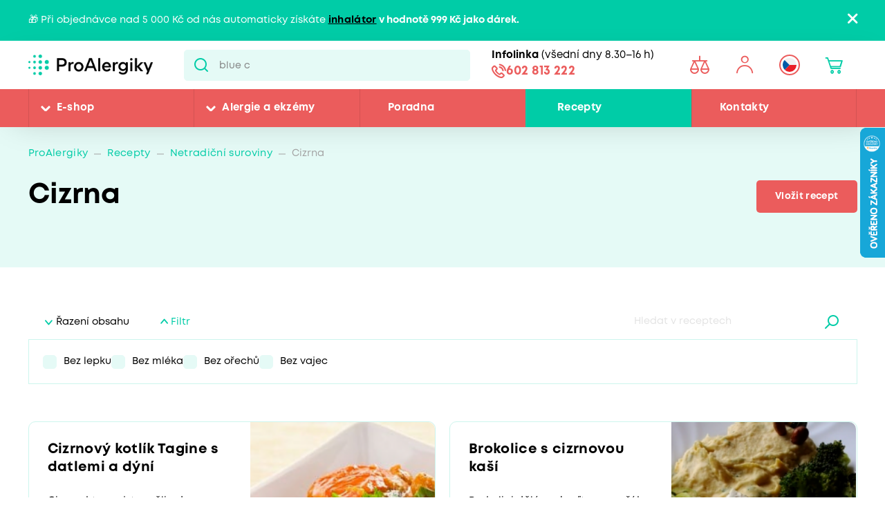

--- FILE ---
content_type: text/html; charset=utf-8
request_url: https://www.proalergiky.cz/recepty/cizrna
body_size: 22667
content:


<!DOCTYPE html>
<html lang="cs">
<head>
    <meta charset="utf-8" />
    <meta name="viewport" content="width=device-width, initial-scale=1.0">
    <meta name="robots" content="index, follow" />
    
    
    
    <meta name="theme-color" content="#fff" />

    

    <meta content="Recepty | Pro Alergiky" property="og:title" />
<meta content="https://www.proalergiky.cz/getmedia/996882be-6dc7-4f5d-abac-9e86f6fd095b/open-graph.jpg.aspx?width=1200&amp;height=630&amp;ext=.jpg" property="og:image" />
<meta content="https://www.proalergiky.cz/recepty/cizrna" property="og:url" />
    
            <link rel="alternate" hreflang="sk-sk" href="https://www.prealergikov.sk/recepty" />
        <link rel="alternate" hreflang="cs-cz" href="https://www.proalergiky.cz/recepty" />

    

    <title>Cizrna | Pro Alergiky</title>

    <script>
        var webp = new Image(); webp.onerror = function () { document.getElementsByTagName('html')[0].classList.add('no-webp'); }; webp.onload = function () { document.getElementsByTagName('html')[0].classList.add('webp'); }; webp.src = '[data-uri]';
    </script>

    <!-- Google Tag Manager -->
<script>
if (window.location.href.indexOf('disableGTM=1') === -1) {
console.log("GTM ENABLED");



(function(w,d,s,l,i){w[l]=w[l]||[];w[l].push({'gtm.start':
new Date().getTime(),event:'gtm.js'});var f=d.getElementsByTagName(s)[0],
j=d.createElement(s),dl=l!='dataLayer'?'&l='+l:'';j.async=true;j.src=
'https://www.googletagmanager.com/gtm.js?id='+i+dl;f.parentNode.insertBefore(j,f);
})(window,document,'script','dataLayer','GTM-N2WVNW');

}
else {
console.log("GTM NOT LOADED");
}

</script>
<!-- End Google Tag Manager -->

<meta name="google-site-verification" content="P3lsCh-CFbnTCR93Io5q57JRWvMVsIGuMiP7e9LSdcM" />


    <link href="/CMTrade/media/system/css/main?v=iIPJCZPq35sXrH-EjlyZlGRcFlW3k8QVeX78wwNvBlU1" rel="stylesheet"/>



</head>
<body class="CSCZ Chrome" data-locale="cs-CZ">

    <!-- Google Tag Manager (noscript) -->
<noscript><iframe src="https://www.googletagmanager.com/ns.html?id=GTM-N2WVNW"
height="0" width="0" style="display:none;visibility:hidden"></iframe></noscript>
<!-- End Google Tag Manager (noscript) -->
    <script type="application/ld+json">{
  "@context": "http://schema.org",
  "@type": "Organization",
  "name": "ProAlergiky",
  "url": "www.proalergiky.cz",
  "logo": {
    "@context": "http://schema.org",
    "@type": "ImageObject",
    "url": "/CMTrade/media/system/img/logo.svg"
  },
  "email": "info@proalergiky.cz",
  "faxNumber": "",
  "telephone": "541 212 450",
  "sameAs": []
}</script>
    
    

    
        <div class="header-alert hidden" data-alert data-alert-name="Inhal&#225;tor k objedn&#225;vce zdarma">
            <div class="pux-container">
                <div class="alert-container">
                    <span class="alert-content">🎁 Při objednávce nad 5 000 Kč od nás automaticky získáte <strong><a href="https://www.proalergiky.cz/eshop/kompresorovy-inhalator-norditalia-hi-neb">inhalátor</a> v hodnotě 999 Kč jako dárek.</strong></span>
                    <span class="close"></span>
                </div>
            </div>
        </div>



<header>
    

    <div class="pux-container">
        <div class="header-mobile">
            <div class="header-hamburger" data-hamburger>
                <span class="open-menu"></span>
            </div>
            <div class="header-logo">
    <a href="/">
        <img src="/CMTrade/media/system/img/logo.svg" alt="ProAlergiky" />
        <span>ProAlergiky</span>
    </a>
</div>
            <div class="header-controls-item header-cart" data-cart-preview-mobile-move-dist>
                
            </div>
        </div>
    </div>
    <div class="header">
        <div class="header-top">
            <div class="pux-container">
                <div class="header-top-inner">
                    <div class="header-logo">
    <a href="/">
        <img src="/CMTrade/media/system/img/logo.svg" alt="ProAlergiky" />
        <span>ProAlergiky</span>
    </a>
</div>
                    <div class="header-search">
                        <form action="/vyhledavani" data-search
                              data-search-url="/search/whisperer"
                              data-search-loading="immediate">
                            <div class="header-search-inner">
                                <input type="search" id="headerSearch" class="lbx-searchbox" name="searchtext"
                                       placeholder="Hledat v produktech a čl&#225;nc&#237;ch ..." data-search-input
                                       autocomplete="off">
                                <button type="submit" class="small-search-submit"
                                        data-search-submit>
                                    Pux.Search.Btn
                                    </button>
                                </div>
                                <div class="small-search-results">
                                    <span class="search-whisperrer-close" data-close-whisperrer></span>
                                    <div data-search-results></div>
                                </div>
                            </form>
                        </div>
                        <div class="header-infoline">
    <div class="infoline-box">
        <div class="infoline-box-item"><strong>Infolinka</strong> (všedn&#237; dny 8.30–16 h)</div>
        <a href="tel:602 813 222" class="infoline-box-item">602 813 222</a>
    </div>
</div>
                        <div class="header-controls" data-cart-preview-mobile-move-src-revert>
                            
                            <!--[S:comparebutton]--><div class="header-controls-item header-comparator">
    <a class="header-comparator-link" href="/porovnavac-produktu">
        <span class="header-comparator-count hidden" data-product-comparer-count="0"></span>

    </a>
    <!--<div class="header-window header-window-compare loading" id="compare-window" data-compare-preview-url="@Url.Action(" ListProducts", "Compare" )">
        <div class="header-window-close"></div>
        <div class="header-window-inner">
        </div>
    </div>-->
</div><!--[S]-->
                            <div class="header-controls-item header-login" data-open-parent>
    <!--[S:headeruserbox]--><a class="header-login-link login-item" data-initials="" data-open="login-window"></a>
<!--[S]-->
        <div class="header-window" id="login-window">
            <div class="header-window-close"></div>
            <div class="header-window-inner">
                <div class="header-window-inner-block">
                    <form action="/account/login" data-ajax="true" data-ajax-complete="pux.ajax.handleComponentResult" data-ajax-mode="replace" data-ajax-update="#login-form-header" data-ajax-url="/account/login" id="login-form-header" method="post">    <div class="header-login-box white-input-style">
        <div class="header-login-box-top">
            <h5 class="mt-0">Přihl&#225;šen&#237;</h5>

            <div>
                <label class="required" for="Username">E-mailov&#225; adresa</label>
                <input data-val="true" data-val-maxlength="Pux.Login.Validation.MaxLength" data-val-maxlength-max="100" data-val-required="Vyplňte prosím přihlašovací e-mailovou adresu" id="Username" name="Username" type="text" value="" />
                <span class="field-validation-valid" data-valmsg-for="Username" data-valmsg-replace="true"></span>
            </div>
            <div>
                <label class="required" for="Password">Heslo</label>
                <input data-val="true" data-val-maxlength="Pux.Login.Validation.MaxLength" data-val-maxlength-max="100" data-val-required="Vyplňte prosím své heslo" id="Password" name="Password" type="password" />
                <span class="field-validation-valid" data-valmsg-for="Password" data-valmsg-replace="true"></span>
            </div>
            
                <div class="header-login-form-option mt-20 mb-20">
                    <a href="/account/requestpasswordreset">Zapomněli jste heslo?</a>
                </div>
            <div class="request-password-reset-hidden header-request-password-reset-hidden">
                <a class="btn btn-primary btn-reset">Odeslat požadavek</a>
            </div>
            <div class="header-login-form-option mt-20">
                <button type="submit" class="btn btn-default full-width btn-ajax">Přihl&#225;sit se</button>
            </div>
        </div>
        <div class="header-login-box-bottom">
                <h5 class="mt-0">Nem&#225;te u n&#225;s &#250;čet?</h5>
                <div class="header-login-form-option">
                    <a class="btn btn-primary full-width" href="/muj-ucet/registrace">Zaregistrovat se</a>
                </div>
        </div>
    </div>
<input name="__RequestVerificationToken" type="hidden" value="DMeExjFWi5sRc9IWeFaGpQPE5enRZ29pw7Z5hkHiKoBL500_moBdbv93xZf-fhlH7ZPYhc-QLng5dsglx3ybP-tJ7R2nVuAD4Xb8Rz9snT01" />    <input type="hidden" name="source" value="header" />
</form>
                </div>
            </div>
        </div>
        <div class="header-window" id="user-window" data-preview-url="/user/account/header-navigation">
            <div class="header-window-close"></div>
            <div class="header-window-inner" id="user-window-inner"></div>
        </div>
</div>


                                <div class="header-controls-item header-language" data-open-parent>
        <a data-open="language-window" class="header-language-link"><span class="lang-item lang-cz"></span></a>
        <div class="language-selector">
            <div class="header-window" id="language-window">
                <div class="header-window-close"></div>
                <div class="header-window-inner">
                    <h4 class="mt-0 mb-10">Změnit zemi</h4>
                    <div class="language-selector-items">
                            <a href="https://www.prealergikov.sk/recepty" class="language-selector-item">
                                <div class="lang-item lang-sk"></div> Slovensko
                            </a>
                            <a href="https://www.proalergiky.cz/recepty" class="language-selector-item active">
                                <div class="lang-item lang-cz"></div> Česko
                            </a>
                    </div>
                </div>
            </div>
        </div>
    </div>

                            <!--[S:shoppingcartbox]--><div class="header-controls-item header-cart " data-open-parent data-cart-preview-mobile-move-src id="cart-window-outer" data-cart-preview-url="/cart/preview" data-empty-text="CMTrade.Header.Cart.InitValue" >
    <a href="/cart/items" class="header-cart-link" data-open="cart-window" data-action="open-cart">
        <span class="header-cart-count" data-cart-count-helper="src" data-cart-preview-selector="items-count"></span>
        <!--<span class="header-cart-price" data-cart-preview-selector="total-price">CMTrade.Header.Cart.InitValue</span>-->
    </a>
    <div class="header-window" id="cart-window">
        <div class="header-window-close"></div>
        <div class="header-window-inner" data-cart-preview-selector="cart-content"></div>
    </div>
</div><!--[S]-->
                        </div>
                    </div>
                </div>
            </div>
            <div class="header-panel">
                <div class="pux-container">
                    <nav class="header-menu">
                        



        <ul>
                <li class="">
                    <div class="header-item-helper">
                                <a href="/eshop" class="mobile-hidden">E-shop</a>
                                <button type="button" class="menu-button-openner desktop-hidden">E-shop</button>
                                <span class="menu-openner"></span>
                    </div>
        <div class="megamenu">
            <div class="megamenu-content">
                <div class="megamenu-subcategories">
                    <ul>
                            <li class="promotion">
                                <div class="header-item-helper">
                                        <a href="/eshop/akce" class="cmtrade-icon-promotion">Akčn&#237; nab&#237;dka</a>
                                                                    </div>
                            </li>
                            <li class="sale">
                                <div class="header-item-helper">
                                        <a href="/doprodej" class="cmtrade-icon-sale">Doprodej</a>
                                                                    </div>
                            </li>
                            <li class="gifts">
                                <div class="header-item-helper">
                                        <a href="/eshop/tipy-na-darky" class="cmtrade-icon-gifts">Tipy na d&#225;rky</a>
                                                                    </div>
                            </li>
                            <li class="air-purifying">
                                <div class="header-item-helper">
                                        <a href="/eshop/cisticky-vzduchu" class="cmtrade-icon-air-purifying">Čističky vzduchu</a>
                                                                    </div>
                            </li>
                            <li class="dehumidifier-air">
                                <div class="header-item-helper">
                                        <a href="/eshop/odvlhcovace-vzduchu" class="cmtrade-icon-dehumidifier-air">Odvlhčovače vzduchu</a>
                                                                    </div>
                            </li>
                            <li class="humidifier-air">
                                <div class="header-item-helper">
                                        <a href="/eshop/zvlhcovace-vzduchu" class="cmtrade-icon-humidifier-air">Zvlhčovače vzduchu</a>
                                                                    </div>
                            </li>
                            <li class="air-buckles">
                                <div class="header-item-helper">
                                        <a href="/eshop/pracky-vzduchu" class="cmtrade-icon-air-buckles">Pračky vzduchu</a>
                                                                    </div>
                            </li>
                            <li class="aroma-diffusers">
                                <div class="header-item-helper">
                                        <a href="/eshop/aromadifuzery" class="cmtrade-icon-aroma-diffusers">Aromadifuz&#233;ry</a>
                                                                    </div>
                            </li>
                            <li class="duvets">
                                <div class="header-item-helper">
                                        <a href="/eshop/periny-pro-alergiky" class="cmtrade-icon-duvets">Lůžkoviny</a>
                                                                    </div>
                            </li>
                            <li class="inhalation">
                                <div class="header-item-helper">
                                        <a href="/eshop/inhalatory-dychaci-pomucky" class="cmtrade-icon-inhalation">Inhalace, p&#233;če o d&#253;chac&#237; cesty</a>
                                                                    </div>
                            </li>
                            <li class="clothing">
                                <div class="header-item-helper">
                                        <a href="/eshop/odevy-pro-atopicky-ekzem" class="cmtrade-icon-clothing">Oblečen&#237; pro atopiky</a>
                                                                    </div>
                            </li>
                            <li class="vacuum-cleaners">
                                <div class="header-item-helper">
                                        <a href="/eshop/vysavace-pro-alergiky" class="cmtrade-icon-vacuum-cleaners">Vysavače</a>
                                                                    </div>
                            </li>
                            <li class="steam-cleaners">
                                <div class="header-item-helper">
                                        <a href="/eshop/parni-cistice" class="cmtrade-icon-steam-cleaners">Parn&#237; čističe</a>
                                                                    </div>
                            </li>
                            <li class="hygrometers">
                                <div class="header-item-helper">
                                        <a href="/eshop/vlhkomery-meteostanice" class="cmtrade-icon-hygrometers">Vlhkoměry a meteostanice</a>
                                                                    </div>
                            </li>
                            <li class="cleaning">
                                <div class="header-item-helper">
                                        <a href="/eshop/uklid-u-alergika" class="cmtrade-icon-cleaning">&#218;klid, pran&#237;, čištěn&#237;</a>
                                                                    </div>
                            </li>
                            <li class="cosmetics">
                                <div class="header-item-helper">
                                        <a href="/eshop/kosmetika-opalovani" class="cmtrade-icon-cosmetics">P&#233;če o pokožku, hygiena</a>
                                                                    </div>
                            </li>
                            <li class="supplements">
                                <div class="header-item-helper">
                                        <a href="/eshop/doplnky-stravy" class="cmtrade-icon-supplements">Doplňky stravy</a>
                                                                    </div>
                            </li>
                            <li class="food-questions">
                                <div class="header-item-helper">
                                        <a href="/eshop/dozy-na-potraviny" class="cmtrade-icon-food-questions">D&#243;zy na potraviny</a>
                                                                    </div>
                            </li>
                            <li class="water-filtration">
                                <div class="header-item-helper">
                                        <a href="/eshop/filtrace-vody" class="cmtrade-icon-water-filtration">Filtrace vody</a>
                                                                    </div>
                            </li>
                            <li class="allergy-tests">
                                <div class="header-item-helper">
                                        <a href="/eshop/testy-na-alergie" class="cmtrade-icon-allergy-tests">Testy na alergie</a>
                                                                    </div>
                            </li>
                            <li class="literature">
                                <div class="header-item-helper">
                                        <a href="/eshop/literatura" class="cmtrade-icon-literature">Literatura</a>
                                                                    </div>
                            </li>
                            <li class="windows-site">
                                <div class="header-item-helper">
                                        <a href="/eshop/okenni-site-proti-pylu-hmyzu" class="cmtrade-icon-windows-site">S&#237;tě do oken a dveř&#237;</a>
                                                                    </div>
                            </li>
                            <li class="window-seals">
                                <div class="header-item-helper">
                                        <a href="/eshop/tesneni-do-oken-a-dveri" class="cmtrade-icon-window-seals">Těsněn&#237; do oken a dveř&#237;</a>
                                                                    </div>
                            </li>
                            <li class="diagnostics">
                                <div class="header-item-helper">
                                        <a href="/eshop/diagnosticke-pristroje" class="cmtrade-icon-diagnostics">Diagnostick&#233; př&#237;stroje</a>
                                                                    </div>
                            </li>
                            <li class="mobile-air-conditioning">
                                <div class="header-item-helper">
                                        <a href="/eshop/mobilni-klimatizace" class="cmtrade-icon-mobile-air-conditioning">Mobiln&#237; klimatizace</a>
                                                                    </div>
                            </li>
                            <li class="fans">
                                <div class="header-item-helper">
                                        <a href="/eshop/ventilatory" class="cmtrade-icon-fans">Ventil&#225;tory</a>
                                                                    </div>
                            </li>
                            <li class="heating-products">
                                <div class="header-item-helper">
                                        <a href="/eshop/nahrivaci-bandaze" class="cmtrade-icon-heating-products">Vyhř&#237;van&#233; band&#225;že a deky</a>
                                                                    </div>
                            </li>
                            <li class="sleep">
                                <div class="header-item-helper">
                                        <a href="/eshop/podpora-usinani-a-vstavani" class="cmtrade-icon-sleep">Podpora us&#237;n&#225;n&#237; a vst&#225;v&#225;n&#237;</a>
                                                                    </div>
                            </li>
                            <li class="body">
                                <div class="header-item-helper">
                                        <a href="/eshop/pece-o-telo" class="cmtrade-icon-body">P&#233;če o tělo</a>
                                                                    </div>
                            </li>
                    </ul>
                </div>
                <div class="megamenu-scroller">
                    <button type="button" class="icon-drop js-scroll-content"></button>
                </div>
                    <div class="megamenu-buttons">
                        <a href="/alergie" class="btn btn-primary">Vybrat podle alergie</a>
                        <a href="/eshop/znacky" class="btn btn-primary">Vybrat podle značky</a>
                    </div>
            </div>
            <div class="megamenu-image">
        <a href="/banner/T800-filtr"   class="megamenu-image-banner">
            <img class="megamenu-banner-image" data-lazy-type="img" data-img="/CMTrade/media/static-media/12e2b07d-255e-4565-b1ef-886bc3f24220@w1200.jpg" data-webp="/CMTrade/media/static-media/12e2b07d-255e-4565-b1ef-886bc3f24220@w1200.webp" alt="T800 + filtr" />
        </a>
            </div>
        </div>
                </li>
                <li class="">
                    <div class="header-item-helper">
                                <a href="/alergie" class="mobile-hidden">Alergie a ekz&#233;my</a>
                                <button type="button" class="menu-button-openner desktop-hidden">Alergie a ekz&#233;my</button>
                                <span class="menu-openner"></span>
                    </div>
        <div class="megamenu">
            <div class="megamenu-content">
                <div class="megamenu-subcategories">
                    <ul>
                            <li class="pollen">
                                <div class="header-item-helper">
                                        <a href="/alergie/alergie-na-pyl" class="cmtrade-icon-pollen">Alergie na pyl</a>
                                                                    </div>
                            </li>
                            <li class="mites">
                                <div class="header-item-helper">
                                        <a href="/alergie/alergie-na-roztoce" class="cmtrade-icon-mites">Alergie na roztoče</a>
                                                                    </div>
                            </li>
                            <li class="animals">
                                <div class="header-item-helper">
                                        <a href="/alergie/alergie-na-kocky-psy-zvirata" class="cmtrade-icon-animals">Alergie na psy, kočky a jin&#225; zv&#237;řata</a>
                                                                    </div>
                            </li>
                            <li class="dermatitis">
                                <div class="header-item-helper">
                                        <a href="/alergie/atopicky-ekzem" class="cmtrade-icon-dermatitis">Atopick&#253; ekz&#233;m</a>
                                                                    </div>
                            </li>
                            <li class="mold">
                                <div class="header-item-helper">
                                        <a href="/alergie/alergie-na-plisne" class="cmtrade-icon-mold">Alergie na pl&#237;sně</a>
                                                                    </div>
                            </li>
                            <li class="insects">
                                <div class="header-item-helper">
                                        <a href="/alergie/alergie-na-bodnuti-hmyzem" class="cmtrade-icon-insects">Alergie na včelu, vosu a jin&#253; hmyz</a>
                                                                    </div>
                            </li>
                            <li class="asthma">
                                <div class="header-item-helper">
                                        <a href="/alergie/astma" class="cmtrade-icon-asthma">Astma</a>
                                                                    </div>
                            </li>
                            <li class="contact">
                                <div class="header-item-helper">
                                        <a href="/alergie/kontaktni-alergie" class="cmtrade-icon-contact">Kontaktn&#237; alergie</a>
                                                                    </div>
                            </li>
                            <li class="medicine">
                                <div class="header-item-helper">
                                        <a href="/alergie/alergie-na-leky" class="cmtrade-icon-medicine">Alergie na l&#233;ky</a>
                                                                    </div>
                            </li>
                            <li class="latex">
                                <div class="header-item-helper">
                                        <a href="/alergie/alergie-na-latex" class="cmtrade-icon-latex">Alergie na latex</a>
                                                                    </div>
                            </li>
                            <li class="sun">
                                <div class="header-item-helper">
                                        <a href="/alergie/alergie-na-slunce" class="cmtrade-icon-sun">Alergie na slunce</a>
                                                                    </div>
                            </li>
                            <li class="cold">
                                <div class="header-item-helper">
                                        <a href="/alergie/alergie-na-chlad" class="cmtrade-icon-cold">Alergie na chlad</a>
                                                                    </div>
                            </li>
                            <li class="food">
                                <div class="header-item-helper">
                                        <a href="/alergie/alergie-na-potraviny" class="cmtrade-icon-food">Alergie na potraviny</a>
                                                                            <span class="menu-openner"></span>
                                </div>
        <ul>
                <li class="">
                    <div class="header-item-helper">
                                <a href="/alergie/alergie-na-mleko">Alergie na ml&#233;ko</a>
                    </div>
                </li>
                <li class="">
                    <div class="header-item-helper">
                                <a href="/alergie/intolerance-laktozy">Intolerance lakt&#243;zy</a>
                    </div>
                </li>
                <li class="">
                    <div class="header-item-helper">
                                <a href="/alergie/alergie-na-vejce">Alergie na vejce</a>
                    </div>
                </li>
                <li class="">
                    <div class="header-item-helper">
                                <a href="/alergie/histaminova-intolerance">Histaminov&#225; intolerance</a>
                    </div>
                </li>
                <li class="">
                    <div class="header-item-helper">
                                <a href="/alergie/celiakie">Celiakie</a>
                    </div>
                </li>
                <li class="">
                    <div class="header-item-helper">
                                <a href="/alergie/alergie-na-lepek-mouku">Alergie na lepek (mouku)</a>
                    </div>
                </li>
                <li class="">
                    <div class="header-item-helper">
                                <a href="/alergie/alergie-na-skorapkove-plody">Alergie na ořechy a dalš&#237; skoř&#225;pkov&#233; plody</a>
                    </div>
                </li>
                <li class="">
                    <div class="header-item-helper">
                                <a href="/alergie/alergie-na-arasidy">Alergie na araš&#237;dy</a>
                    </div>
                </li>
                <li class="">
                    <div class="header-item-helper">
                                <a href="/alergie/alergie-na-soju">Alergie na s&#243;ju</a>
                    </div>
                </li>
                <li class="">
                    <div class="header-item-helper">
                                <a href="/alergie/alergie-na-houby">Alergie na houby</a>
                    </div>
                </li>
                <li class="">
                    <div class="header-item-helper">
                                <a href="/alergie/alergie-na-koryse">Alergie na kor&#253;še</a>
                    </div>
                </li>
                <li class="">
                    <div class="header-item-helper">
                                <a href="/alergie/alergie-na-mekkyse">Alergie na měkk&#253;še</a>
                    </div>
                </li>
                <li class="">
                    <div class="header-item-helper">
                                <a href="/alergie/alergie-na-sezam">Alergie na sezam</a>
                    </div>
                </li>
                <li class="">
                    <div class="header-item-helper">
                                <a href="/alergie/alergie-na-horcici">Alergie na hořčici</a>
                    </div>
                </li>
                <li class="">
                    <div class="header-item-helper">
                                <a href="/alergie/alergie-na-celer">Alergie na celer</a>
                    </div>
                </li>
                <li class="">
                    <div class="header-item-helper">
                                <a href="/alergie/alergie-na-lupinu-vlci-bob">Alergie na lupinu</a>
                    </div>
                </li>
                <li class="">
                    <div class="header-item-helper">
                                <a href="/alergie/alergie-na-drozdi">Alergie na drožd&#237;</a>
                    </div>
                </li>
                <li class="">
                    <div class="header-item-helper">
                                <a href="/alergie/alergie-na-maso">Alergie na maso</a>
                    </div>
                </li>
                <li class="">
                    <div class="header-item-helper">
                                <a href="/alergie/alergie-na-ryby">Alergie na ryby</a>
                    </div>
                </li>
        </ul>
                            </li>
                    </ul>
                </div>
                <div class="megamenu-scroller">
                    <button type="button" class="icon-drop js-scroll-content"></button>
                </div>
            </div>
            <div class="megamenu-image">
        <a href="/banner/ProtecSom"   class="megamenu-image-banner">
            <img class="megamenu-banner-image" data-lazy-type="img" data-img="/CMTrade/media/static-media/c324df56-3079-4853-adf6-4e042c44ffc6@w1200.jpg" data-webp="/CMTrade/media/static-media/c324df56-3079-4853-adf6-4e042c44ffc6@w1200.webp" alt="ProtecSom" />
        </a>
            </div>
        </div>
                </li>
                <li class="">
                    <div class="header-item-helper">
                                <a href="/poradna">Poradna</a>
                    </div>
                </li>
                <li class="">
                    <div class="header-item-helper">
                                <a href="/recepty" class="active">Recepty</a>
                    </div>
                </li>
                <li class="">
                    <div class="header-item-helper">
                                <a href="/kontakty">Kontakty</a>
                    </div>
                </li>
        </ul>



                    </nav>
                    <div class="header-infoline">
    <div class="infoline-box">
        <div class="infoline-box-item"><strong>Infolinka</strong> (všedn&#237; dny 8.30–16 h)</div>
        <a href="tel:602 813 222" class="infoline-box-item">602 813 222</a>
    </div>
</div>
                </div>
            </div>
        </div>

        
    </header>


<div class="header-spacing"></div>







    <!-- Main Content -->
    <main id="lbx-wrapper">
        



<script type="text/javascript">dataLayer = window.dataLayer || [];dataLayer.push({"event":"fireRemarketingTag","google_tag_params":{"ecomm_pagetype":"other","ecomm_language":"cs-CZ"}})</script>

<div class="page-top light-box">

    
    <div class="breadcrumbs">
        <div class="pux-container">
            <div class="breadcrumbs-inner">
                <div class="breadcrumbs-item">
                    <a href="/">ProAlergiky</a>
                </div>
                <span class="breadcrumbs-separator icon-drop2"></span>
                    <div class="breadcrumbs-item">
                        <a href="/recepty">
                            Recepty
                        </a>
                    </div>
                        <span class="breadcrumbs-separator icon-drop2"></span>
                        <div class="breadcrumbs-item">
                            <a href="/Recepty/Netradicni-suroviny">
                                Netradičn&#237; suroviny
                            </a>
                        </div>
                    <span class="breadcrumbs-separator icon-drop2"></span>
                    <div class="breadcrumbs-item breadcrumbs-item-last">
                        <span>Cizrna</span>
                    </div>
            </div>
        </div>
    </div>


    <div class="pux-container">
                <div class="title-row">
                    <div class="title-row-left">
                        <h1>Cizrna</h1>
                    </div>
                    <div class="title-row-right">
                        <button type="button" class="btn btn-primary" data-recipe-login>Vložit recept</button>
                    </div>
                </div>

    </div>
</div>


<div class="pux-container">

    <div class="shared-filter-container parameter-filter-container">
        <div class="shared-filter-title">
            Filtrace produktů
            <span class="parameter-filter-close" data-close-parameter-filter-window></span>
        </div>
        <div class="shared-filter-tab-header">
            <div class="shared-filter-tab-header-links append-is-disabled" data-listing-controls-tab-source-container>
                <div class="shared-filter-tab-header-item" data-listing-controls-tab-item="orderbyfilters" data-index="0">
                    Řazen&#237; obsahu
                </div>
                <div class="shared-filter-tab-header-item open" data-listing-controls-tab-item="sortfilters" data-index="1">
                    Filtr
                </div>
                <div class="shared-filter-tab-header-item clear-item" style="order: 3;" data-base-filter-resetor>
                    Zrušit filtraci
                </div>
            </div>

            <div class="shared-filter-tab-header-search">
                <div class="shared-filter-fulltext-search">
                    <input type="text" name="parameter-fulltext-filter-search-tex" placeholder="Hledat v receptech" class="shared-filter-fulltext-search-input"
                           value=""
                           data-shared-filter-search-input
                           data-url="/vyhledavani"
                           data-anchor="#recipe" />
                    <button data-shared-filter-search-button class="shared-filter-fulltext-search-button"></button>
                </div>
            </div>
        </div>

        <div class="listing-controls-tab-window" data-listing-controls-tab-window="orderbyfilters">
            <div class="parameters-filter-tab">
                <div class="shared-orderby-filter-wrapper">
                    <div class="shared-orderby-filter-container" data-base-filter-label-container data-mode="single" data-type="orderBy">
                            <span class="shared-orderby-filter-item"
                                  data-base-filter-label-item="difficulty">Od nejjednodušš&#237;ch</span>
                            <span class="shared-orderby-filter-item"
                                  data-base-filter-label-item="cook-time">Od nejrychlejš&#237;ch</span>
                    </div>
                </div>
            </div>
        </div>

        <div class="listing-controls-tab-window open" data-listing-controls-tab-window="sortfilters">
            <div class="parameters-filter-tab">
                <div class="shared-checkbox-filter-container" data-base-filter-label-container data-mode="multiple"
                     data-type="tag" data-splitter="—">
                        <span class="fake-checkbox"
                              data-base-filter-label-item="no-gluten">Bez lepku</span>
                        <span class="fake-checkbox"
                              data-base-filter-label-item="no-milk">Bez ml&#233;ka</span>
                        <span class="fake-checkbox"
                              data-base-filter-label-item="no-nuts">Bez ořechů</span>
                        <span class="fake-checkbox"
                              data-base-filter-label-item="no-eggs">Bez vajec</span>
                </div>
            </div>
        </div>
    </div>
    <div class="shared-filter-openner">
        <a class="btn btn-primary shared-filter-openner-link"
           data-open-parameter-filter-window>Filtrovat obsah</a>
    </div>

        <div class="section-container">
            <div class="pux-container">
                
<div id="recipeposts" class="pux-infinite-repeater-container">
    <div id="pnlTopPager" class="pux-infinite-repeater-generated-pager-container top-pager">
        <div class="pux-infinite-repeater-generated-pager">
        </div>
    </div>
    <div ID="pnlResultCount" class="pux-infinite-repeater-result-count-wrapper" style="display: none;">
        <span ID="lblResultCountLabel" class="pux-infinite-repeater-result-count-label">Pux.InfiniteRepeater.TotalResultCount</span>
        <span ID="lblResultCount" class="pux-infinite-repeater-result-count">6</span>
    </div>
    <div class="pux-infinite-repeater-system" style="display: none">
        <span ID="ltrSystemPageSize" class="pux-infinite-repeater-system-page-size">6</span>
        <span ID="lblSystemResultCount" class="pux-infinite-repeater-system-result-count">6</span>
    </div>
    <div class="clearfix"></div>
    <div class="inf-top-anchor"></div>
    <div class="items-container article-container article-container-col-2 ">
        <a href="/recepty/cizrnovy-kotlik-tagine-s-datlemi-a-dyni" class="article-item" pux-animate-item>
    <div class="article-item-content">
        <div class="article-item-name h4">Cizrnov&#253; kotl&#237;k  Tagine s datlemi a d&#253;n&#237;</div>
        <div class="article-item-perex">
            
Cizrnu, kterou jste měli od minul&#233;ho dne namočenou, propl&#225;chněte, dejte do větš&#237;ho hrnce a odděleně vařte do měkka 30-40...        </div>
            <div class="article-item-labels">
                    <span class="label label-outline">Hlavn&#237; j&#237;dla bez masa</span>
                                    <span class="label label-outline">Cizrna</span>
            </div>
    </div>


    
    <div class="article-item-image">
            <img data-lazy-type="img" data-img="/CMTrade/media/static-media/9deb0c17-770d-49c4-aa90-8805480e1ec7@w600.png" data-webp="/CMTrade/media/static-media/9deb0c17-770d-49c4-aa90-8805480e1ec7@w600.webp"
            alt="Cizrnov&#253; kotl&#237;k  Tagine s datlemi a d&#253;n&#237;" />
    </div>
</a>
<a href="/recepty/brokolice-s-cizrnovou-kasi" class="article-item" pux-animate-item>
    <div class="article-item-content">
        <div class="article-item-name h4">Brokolice s cizrnovou kaš&#237;</div>
        <div class="article-item-perex">
            
Brokolici děl&#225;me buďto na pař&#225;ku jako knedl&#237;ky, či pokud m&#225;me tak v parn&#237;m hrnci (v&#253;born&#225; věc). Osol&#237;me.Cizrnu namoč&#237;me...        </div>
            <div class="article-item-labels">
                    <span class="label label-outline">Hlavn&#237; j&#237;dla bez masa</span>
                                    <span class="label label-outline">Cizrna</span>
            </div>
    </div>


    
    <div class="article-item-image">
            <img data-lazy-type="img" data-img="/CMTrade/media/static-media/207fa8b6-2cf0-42cd-9573-ce7584c35f29@w600.png" data-webp="/CMTrade/media/static-media/207fa8b6-2cf0-42cd-9573-ce7584c35f29@w600.webp"
            alt="Brokolice s cizrnovou kaš&#237;" />
    </div>
</a>
<a href="/recepty/cizrnovy-salat-s-tunakem" class="article-item" pux-animate-item>
    <div class="article-item-content">
        <div class="article-item-name h4">Cizrnov&#253; sal&#225;t s tuň&#225;kem</div>
        <div class="article-item-perex">
            
Cizrnu slijeme, nech&#225;me na s&#237;tku okapat, pak vlož&#237;me do m&#237;sy. Nakr&#225;j&#237;me rajčata a cibulky. Rukou natrh&#225;me bylinky. K...        </div>
            <div class="article-item-labels">
                    <span class="label label-outline">Sal&#225;ty</span>
                                    <span class="label label-outline">Cizrna</span>
            </div>
    </div>


    
    <div class="article-item-image">
            <img data-lazy-type="img" data-img="/CMTrade/media/static-media/dfe13f99-4b02-47ae-bf59-acd628d39cf8@w600.png" data-webp="/CMTrade/media/static-media/dfe13f99-4b02-47ae-bf59-acd628d39cf8@w600.webp"
            alt="Cizrnov&#253; sal&#225;t s tuň&#225;kem" />
    </div>
</a>
<a href="/recepty/cizrnova-moussaka" class="article-item" pux-animate-item>
    <div class="article-item-content">
        <div class="article-item-name h4">Cizrnov&#225; moussaka</div>
        <div class="article-item-perex">
            
Lilek nakr&#225;jejte na silnějš&#237; kolečka, osolte a nechte na plechu 10 minut „vypotit“, vodu otřete. Zastř&#237;kněte č&#225;st&#237; oleje...        </div>
            <div class="article-item-labels">
                    <span class="label label-outline">Hlavn&#237; j&#237;dla bez masa</span>
                                    <span class="label label-outline">Cizrna</span>
            </div>
    </div>


    
    <div class="article-item-image">
            <img data-lazy-type="img" data-img="/CMTrade/media/static-media/b611090c-2492-4caf-9c9b-98c79843614f@w600.png" data-webp="/CMTrade/media/static-media/b611090c-2492-4caf-9c9b-98c79843614f@w600.webp"
            alt="Cizrnov&#225; moussaka" />
    </div>
</a>
<a href="/recepty/cizrnovy-zob-chutovka" class="article-item" pux-animate-item>
    <div class="article-item-content">
        <div class="article-item-name h4">Cizrnov&#253; zob - chuťovka </div>
        <div class="article-item-perex">
            
Cizrnu si namoč&#237;me min. na dvan&#225;ct hodin, pak slijeme, propl&#225;chneme a uvař&#237;me (s major&#225;nkou, působ&#237; proti nad&#253;m&#225;n&#237;...        </div>
            <div class="article-item-labels">
                    <span class="label label-outline">Slan&#233; tyčinky, precl&#237;ky</span>
                                    <span class="label label-outline">Cizrna</span>
            </div>
    </div>


    
    <div class="article-item-image">
            <img data-lazy-type="img" data-img="/CMTrade/media/static-media/1b4a3ded-12b0-4bcb-8f34-382187b309b3@w600.png" data-webp="/CMTrade/media/static-media/1b4a3ded-12b0-4bcb-8f34-382187b309b3@w600.webp"
            alt="Cizrnov&#253; zob - chuťovka " />
    </div>
</a>
<a href="/recepty/ananasove-rezy" class="article-item" pux-animate-item>
    <div class="article-item-content">
        <div class="article-item-name h4">Ananasov&#233; řezy - bez lepku a ml&#233;ka</div>
        <div class="article-item-perex">
            
Do kastrůlku dejte pyr&#233; a ananas a na m&#237;rn&#233;m plameni nechte proj&#237;t varem - nechte pak vychladnout. Vychlazenou hmotu dejte...        </div>
            <div class="article-item-labels">
                    <span class="label label-outline">Řezy</span>
                                    <span class="label label-outline">Cizrna</span>
            </div>
    </div>


    
    <div class="article-item-image">
            <img data-lazy-type="img" data-img="/CMTrade/media/static-media/cdf35d3f-9f58-4e07-8c67-179d346d1e75@w600.png" data-webp="/CMTrade/media/static-media/cdf35d3f-9f58-4e07-8c67-179d346d1e75@w600.webp"
            alt="Ananasov&#233; řezy - bez lepku a ml&#233;ka" />
    </div>
</a>

    </div>
    <div id="pnlNoData" class="pux-infinite-repeater-no-data d-none">
        <div class="pux-infinite-repeater-no-data-title">
Nebyla nalezena žádná data        </div>
    </div>
    <div class="clearfix"></div>
    <div class="pux-infinite-repeater-options  ">
        <div class="pux-container">
            <div class="pux-infinite-repeater-options-inner ">
                <div class="pux-infinite-repeater-options-inner-load-more"></div>
                <div id="pnlBottomPager" class="pux-infinite-repeater-options-inner-pager">
                    <div class="pux-infinite-repeater-options-inner-pager-generated" id="infPager"></div>
                </div>
            </div>
            <div class="pux-infinite-repeater-options-system-pager"></div>
        </div>
    </div>
</div>



<script type="text/javascript">
    infiniteRepeaterConfig = {"layout":"standard","enableCache":false,"goBackOutOfList":false,"onAfterRequest":null,"textLoadMore":"Načíst další recepty","loadMoreOnScroll":false,"rootContainer":"recipeposts","id":"recipeposts","showPager":true,"pagerMaxNumbers":10,"headerHelper":null}; ;
</script>
            </div>
        </div>
</div>

<div class="pux-container">
    <div class="banner-container banner-container-full-width">
                <a href="/banner/Inhalator-k-objednavce"   class="megamenu-image-banner">
            <img class="megamenu-banner-image" data-lazy-type="img" data-img="/CMTrade/media/static-media/155a9fbc-00a8-4561-bf8b-ba9dec79690e@w1200.jpg" data-webp="/CMTrade/media/static-media/155a9fbc-00a8-4561-bf8b-ba9dec79690e@w1200.webp" alt="Inhal&#225;tor k objedn&#225;vce" />
        </a>


    </div>
</div>


    <div class="block light-box">
        <div class="pux-container">
            <h3 class="mt-0">
                Vyberte si produkty, kter&#233; pom&#225;haj&#237;
            </h3>
            <div class="category-container">
                        <a href="/eshop/cisticky-vzduchu" class="category-item cmtrade-icon-air-purifying">
            Čističky vzduchu
        </a>
        <a href="/eshop/odvlhcovace-vzduchu" class="category-item cmtrade-icon-dehumidifier-air">
            Odvlhčovače vzduchu
        </a>
        <a href="/eshop/zvlhcovace-vzduchu" class="category-item cmtrade-icon-humidifier-air">
            Zvlhčovače vzduchu
        </a>
        <a href="/eshop/protiroztocove-povlaky" class="category-item cmtrade-icon-anti-mite-covers">
            Protiroztočov&#233; povlaky
        </a>
        <a href="/eshop/periny-pro-alergiky" class="category-item cmtrade-icon-duvets">
            Lůžkoviny
        </a>
        <a href="/eshop/odevy-pro-atopicky-ekzem" class="category-item cmtrade-icon-clothing">
            Oblečen&#237; pro atopiky
        </a>
        <a href="/eshop/inhalatory" class="category-item cmtrade-icon-inhalers">
            Inhal&#225;tory
        </a>
        <a href="/eshop/odstraneni-alergenu" class="category-item cmtrade-icon-allergen-remover">
            Odstraňovače alergenů
        </a>
        <a href="/eshop/vysavace-pro-alergiky" class="category-item cmtrade-icon-vacuum-cleaners">
            Vysavače
        </a>
        <a href="/eshop/parni-cistice" class="category-item cmtrade-icon-steam-cleaners">
            Parn&#237; čističe
        </a>
        <a href="/eshop/kosmetika-atopicky-ekzem" class="category-item cmtrade-icon-atopic-cosmetics">
            L&#233;čebn&#225; kosmetika
        </a>
        <a href="/eshop/doplnky-stravy" class="category-item cmtrade-icon-supplements">
            Doplňky stravy
        </a>

            </div>
        </div>
    </div>


<div class="modal fade" id="recipe-modal" tabindex="-1" aria-labelledby="Recipe modal" aria-hidden="true" data-modal>
    <div class="modal-dialog">
        <div class="modal-content">
            <div class="modal-header">
                <button type="button" class="close" data-dismiss="modal" aria-label="Close">
                    <span aria-hidden="true">&times;</span>
                </button>
            </div>
            <div class="modal-body recipe-form">
                


<div id="form-CMTrade_Recipe-f29c_wrapper-fd2577ff-1aa6-44a7-979b-f4798d1e4ad3"><form action="/Kentico.PageBuilder/Widgets/cs-CZ/Kentico.FormWidget/FormSubmit?formName=CMTrade_Recipe&amp;prefix=form-CMTrade_Recipe-f29c&amp;displayValidationErrors=False" data-ktc-ajax-update="#form-CMTrade_Recipe-f29c_wrapper-fd2577ff-1aa6-44a7-979b-f4798d1e4ad3" id="form-CMTrade_Recipe-f29c" method="post" onsubmit="window.kentico.updatableFormHelper.submitForm(event);">﻿
<div class="form-section-index-1">
    

<div class="form-field">    

          
        
    

    

        <div class="editing-form-control-nested-control">
            
Vložení receptu
            <div class="field-validation-valid" data-valmsg-for="form-CMTrade_Recipe-f29c.FormTextComponent.FakeProperty" data-valmsg-replace="true"></div><div class="field-validation-valid" data-valmsg-for="form-CMTrade_Recipe-f29c.FormTextComponent" data-valmsg-replace="true"></div>            
        </div>

        

    

</div>

</div><div class="row-form form-section-index-2">
    <div class="col-md-6">
        

<div class="form-field">    

          
        <label class="control-label" for="form-CMTrade_Recipe-f29c_RecipeCategory_SelectedValue">Kategorie receptu</label>
    

    

        <div class="editing-form-control-nested-control">
            



<select class="form-control" data-ktc-notobserved-element="" id="form-CMTrade_Recipe-f29c_RecipeCategory_SelectedValue" name="form-CMTrade_Recipe-f29c.RecipeCategory.SelectedValue"><option value="15">Pol&#233;vky</option>
<option value="16">Hlavn&#237; j&#237;dla</option>
<option value="17">Chuťovky, studen&#225; j&#237;dla</option>
<option value="18">Dezerty a moučn&#237;ky</option>
<option value="19">N&#225;poje</option>
<option value="20">Pro děti do 3 let</option>
<option value="27">Chl&#233;b a pečivo</option>
<option value="28">V&#225;nočn&#237; recepty</option>
<option value="30">Velikonočn&#237; recepty</option>
<option value="55">Netradičn&#237; suroviny</option>
<option value="85">Testov&#225;no spotřebiteli - Mouka Sch&#228;r Mix it!</option>
</select>
            <div class="field-validation-valid" data-valmsg-for="form-CMTrade_Recipe-f29c.RecipeCategory.SelectedValue" data-valmsg-replace="true"></div><div class="field-validation-valid" data-valmsg-for="form-CMTrade_Recipe-f29c.RecipeCategory" data-valmsg-replace="true"></div>            
        </div>

        

    

</div>

    </div>
    <div class="col-md-6">
        

<div class="form-field">    

          
        <label class="control-label" for="form-CMTrade_Recipe-f29c_RecipeDifficulty_SelectedValue">N&#225;ročnost př&#237;pravy</label>
    

    

        <div class="editing-form-control-nested-control">
            


<select class="form-control" data-ktc-notobserved-element="" id="form-CMTrade_Recipe-f29c_RecipeDifficulty_SelectedValue" name="form-CMTrade_Recipe-f29c.RecipeDifficulty.SelectedValue"><option value="{$CMTrade.Form.Recipe.Difficulty.Easy$}">Jednoduch&#253;</option>
<option value="{$CMTrade.Form.Recipe.Difficulty.Medium$}">Středně n&#225;ročn&#253;</option>
<option value="{$CMTrade.Form.Recipe.Difficulty.Hard$}">N&#225;ročn&#253;</option>
</select>
            <div class="field-validation-valid" data-valmsg-for="form-CMTrade_Recipe-f29c.RecipeDifficulty.SelectedValue" data-valmsg-replace="true"></div><div class="field-validation-valid" data-valmsg-for="form-CMTrade_Recipe-f29c.RecipeDifficulty" data-valmsg-replace="true"></div>            
        </div>

        

    

</div>

    </div>
</div><div class="row-form form-section-index-3">
    <div class="col-md-6">
        

<div class="form-field">    

          
        <label class="control-label" for="form-CMTrade_Recipe-f29c_FormTimeLabel_FakeProperty">Čas př&#237;pravy</label>
    

    

        <div class="editing-form-control-nested-control">
            

            <div class="field-validation-valid" data-valmsg-for="form-CMTrade_Recipe-f29c.FormTimeLabel.FakeProperty" data-valmsg-replace="true"></div><div class="field-validation-valid" data-valmsg-for="form-CMTrade_Recipe-f29c.FormTimeLabel" data-valmsg-replace="true"></div>            
        </div>

        

    

</div>


<div class="form-field">    

          
        <label class="control-label" for="form-CMTrade_Recipe-f29c_RecipeCookTimeHours_Number">hodin</label>
    

    

        <div class="editing-form-control-nested-control">
            



<input class="form-control" data-ktc-notobserved-element="" data-val="true" data-val-number="The field Number must be a number." id="form-CMTrade_Recipe-f29c_RecipeCookTimeHours_Number" name="form-CMTrade_Recipe-f29c.RecipeCookTimeHours.Number" placeholder="0" type="text" value="" />
            <div class="field-validation-valid" data-valmsg-for="form-CMTrade_Recipe-f29c.RecipeCookTimeHours.Number" data-valmsg-replace="true"></div><div class="field-validation-valid" data-valmsg-for="form-CMTrade_Recipe-f29c.RecipeCookTimeHours" data-valmsg-replace="true"></div>            
        </div>

        

    

</div>


<div class="form-field">    

          
        <label class="control-label" for="form-CMTrade_Recipe-f29c_RecipeCookTimeMinutes_Number">minut</label>
    

    

        <div class="editing-form-control-nested-control">
            



<input class="form-control" data-ktc-notobserved-element="" data-val="true" data-val-number="The field Number must be a number." id="form-CMTrade_Recipe-f29c_RecipeCookTimeMinutes_Number" name="form-CMTrade_Recipe-f29c.RecipeCookTimeMinutes.Number" placeholder="0" type="text" value="" />
            <div class="field-validation-valid" data-valmsg-for="form-CMTrade_Recipe-f29c.RecipeCookTimeMinutes.Number" data-valmsg-replace="true"></div><div class="field-validation-valid" data-valmsg-for="form-CMTrade_Recipe-f29c.RecipeCookTimeMinutes" data-valmsg-replace="true"></div>            
        </div>

        

    

</div>

    </div>
    <div class="col-md-6">
        

<div class="form-field">    

          
        <label class="control-label" for="form-CMTrade_Recipe-f29c_FormSpecialIngridedientLabel_FakeProperty">Dietn&#237; omezen&#237;</label>
    

    

        <div class="editing-form-control-nested-control">
            

            <div class="field-validation-valid" data-valmsg-for="form-CMTrade_Recipe-f29c.FormSpecialIngridedientLabel.FakeProperty" data-valmsg-replace="true"></div><div class="field-validation-valid" data-valmsg-for="form-CMTrade_Recipe-f29c.FormSpecialIngridedientLabel" data-valmsg-replace="true"></div>            
        </div>

        

    

</div>


<div class="form-field">    

          
        
    

    

        <div class="editing-form-control-nested-control">
            


<span class="ktc-checkbox" title="">
    <input class="form-control" data-ktc-notobserved-element="" data-val="true" data-val-required="The Value field is required." id="form-CMTrade_Recipe-f29c_RecipeNoGluten_Value" name="form-CMTrade_Recipe-f29c.RecipeNoGluten.Value" type="checkbox" value="true" /><input name="form-CMTrade_Recipe-f29c.RecipeNoGluten.Value" type="hidden" value="false" />
    <label for="form-CMTrade_Recipe-f29c_RecipeNoGluten_Value">Bez lepku</label>
</span>

            <div class="field-validation-valid" data-valmsg-for="form-CMTrade_Recipe-f29c.RecipeNoGluten.Value" data-valmsg-replace="true"></div><div class="field-validation-valid" data-valmsg-for="form-CMTrade_Recipe-f29c.RecipeNoGluten" data-valmsg-replace="true"></div>            
        </div>

        

    

</div>


<div class="form-field">    

          
        
    

    

        <div class="editing-form-control-nested-control">
            


<span class="ktc-checkbox" title="">
    <input class="form-control" data-ktc-notobserved-element="" data-val="true" data-val-required="The Value field is required." id="form-CMTrade_Recipe-f29c_RecipeNoEggs_Value" name="form-CMTrade_Recipe-f29c.RecipeNoEggs.Value" type="checkbox" value="true" /><input name="form-CMTrade_Recipe-f29c.RecipeNoEggs.Value" type="hidden" value="false" />
    <label for="form-CMTrade_Recipe-f29c_RecipeNoEggs_Value">Bez vajec</label>
</span>

            <div class="field-validation-valid" data-valmsg-for="form-CMTrade_Recipe-f29c.RecipeNoEggs.Value" data-valmsg-replace="true"></div><div class="field-validation-valid" data-valmsg-for="form-CMTrade_Recipe-f29c.RecipeNoEggs" data-valmsg-replace="true"></div>            
        </div>

        

    

</div>


<div class="form-field">    

          
        
    

    

        <div class="editing-form-control-nested-control">
            


<span class="ktc-checkbox" title="">
    <input class="form-control" data-ktc-notobserved-element="" data-val="true" data-val-required="The Value field is required." id="form-CMTrade_Recipe-f29c_RecipeNoMilk_Value" name="form-CMTrade_Recipe-f29c.RecipeNoMilk.Value" type="checkbox" value="true" /><input name="form-CMTrade_Recipe-f29c.RecipeNoMilk.Value" type="hidden" value="false" />
    <label for="form-CMTrade_Recipe-f29c_RecipeNoMilk_Value">Bez mléka</label>
</span>

            <div class="field-validation-valid" data-valmsg-for="form-CMTrade_Recipe-f29c.RecipeNoMilk.Value" data-valmsg-replace="true"></div><div class="field-validation-valid" data-valmsg-for="form-CMTrade_Recipe-f29c.RecipeNoMilk" data-valmsg-replace="true"></div>            
        </div>

        

    

</div>


<div class="form-field">    

          
        
    

    

        <div class="editing-form-control-nested-control">
            


<span class="ktc-checkbox" title="">
    <input class="form-control" data-ktc-notobserved-element="" data-val="true" data-val-required="The Value field is required." id="form-CMTrade_Recipe-f29c_RecipeNoNuts_Value" name="form-CMTrade_Recipe-f29c.RecipeNoNuts.Value" type="checkbox" value="true" /><input name="form-CMTrade_Recipe-f29c.RecipeNoNuts.Value" type="hidden" value="false" />
    <label for="form-CMTrade_Recipe-f29c_RecipeNoNuts_Value">Bez ořechů</label>
</span>

            <div class="field-validation-valid" data-valmsg-for="form-CMTrade_Recipe-f29c.RecipeNoNuts.Value" data-valmsg-replace="true"></div><div class="field-validation-valid" data-valmsg-for="form-CMTrade_Recipe-f29c.RecipeNoNuts" data-valmsg-replace="true"></div>            
        </div>

        

    

</div>

    </div>
</div>﻿
<div class="form-section-index-4">
    

<div class="form-field">    

          
        <label class="control-label" for="form-CMTrade_Recipe-f29c_RecipeTitle_Value">N&#225;zev receptu</label>
    

    

        <div class="editing-form-control-nested-control">
            



<input class="form-control" data-ktc-notobserved-element="" id="form-CMTrade_Recipe-f29c_RecipeTitle_Value" name="form-CMTrade_Recipe-f29c.RecipeTitle.Value" type="text" value="" />
            <div class="field-validation-valid" data-valmsg-for="form-CMTrade_Recipe-f29c.RecipeTitle.Value" data-valmsg-replace="true"></div><div class="field-validation-valid" data-valmsg-for="form-CMTrade_Recipe-f29c.RecipeTitle" data-valmsg-replace="true"></div>            
        </div>

        

    

</div>

</div>﻿
<div class="form-section-index-5">
    

<div class="form-field">    

          
        <label class="control-label" for="form-CMTrade_Recipe-f29c_RecipeIngredients_Value">Ingredience (každ&#225; na samostatn&#253; ř&#225;dek)</label>
    

    

        <div class="editing-form-control-nested-control">
            


<textarea class="form-control" cols="20" data-ktc-notobserved-element="" id="form-CMTrade_Recipe-f29c_RecipeIngredients_Value" name="form-CMTrade_Recipe-f29c.RecipeIngredients.Value" rows="2">
</textarea>
            <div class="field-validation-valid" data-valmsg-for="form-CMTrade_Recipe-f29c.RecipeIngredients.Value" data-valmsg-replace="true"></div><div class="field-validation-valid" data-valmsg-for="form-CMTrade_Recipe-f29c.RecipeIngredients" data-valmsg-replace="true"></div>            
        </div>

        

    

</div>

</div>﻿
<div class="form-section-index-6">
    

<div class="form-field">    

          
        <label class="control-label" for="form-CMTrade_Recipe-f29c_RecipeContent_Value">Postup př&#237;pravy</label>
    

    

        <div class="editing-form-control-nested-control">
            


<textarea class="form-control" cols="20" data-ktc-notobserved-element="" id="form-CMTrade_Recipe-f29c_RecipeContent_Value" name="form-CMTrade_Recipe-f29c.RecipeContent.Value" rows="2">
</textarea>
            <div class="field-validation-valid" data-valmsg-for="form-CMTrade_Recipe-f29c.RecipeContent.Value" data-valmsg-replace="true"></div><div class="field-validation-valid" data-valmsg-for="form-CMTrade_Recipe-f29c.RecipeContent" data-valmsg-replace="true"></div>            
        </div>

        

    

</div>

</div>﻿
<div class="form-section-index-7">
    

<div class="form-field">    

          
        <label class="control-label" for="form-CMTrade_Recipe-f29c_RecipeFile_File">Fotografie</label>
    

    

        <div class="editing-form-control-nested-control">
            


<div class="ktc-file-component-wrapper">
    <label for="form-CMTrade_Recipe-f29c_RecipeFile_File" title="Please select a file">
        <span id="form-CMTrade_Recipe-f29c_RecipeFile_File-placeholder" class="ktc-uploader-text">
Please select a file        </span>
        <span id="form-CMTrade_Recipe-f29c_RecipeFile_File-icon" class="ktc-uploader-icon-button" data-icon="select"></span>
    </label>

    <span id="form-CMTrade_Recipe-f29c_RecipeFile_File-replacement" class="ktc-uploader-replacement"></span>
<input class="form-control" data-ktc-notobserved-element="" id="form-CMTrade_Recipe-f29c_RecipeFile_File" type="file" />    <a id="form-CMTrade_Recipe-f29c_RecipeFile_File-button" class="ktc-uploader-text-button"   hidden="hidden"  >Delete file</a>
</div>

<input type="hidden" id="form-CMTrade_Recipe-f29c_RecipeFile_TempFileIdentifier" name="form-CMTrade_Recipe-f29c.RecipeFile.TempFileIdentifier" />
<input type="hidden" id="form-CMTrade_Recipe-f29c_RecipeFile_TempFileOriginalName" name="form-CMTrade_Recipe-f29c.RecipeFile.TempFileOriginalName" />
<input type="hidden" id="form-CMTrade_Recipe-f29c_RecipeFile_SystemFileName" name="form-CMTrade_Recipe-f29c.RecipeFile.SystemFileName" />
<input type="hidden" id="form-CMTrade_Recipe-f29c_RecipeFile_OriginalFileName" name="form-CMTrade_Recipe-f29c.RecipeFile.OriginalFileName" />
<input type="hidden" id="form-CMTrade_Recipe-f29c_RecipeFile_DeleteOrReplaceFile" name="form-CMTrade_Recipe-f29c.RecipeFile.DeleteOrReplaceFile" value="False" />

    <script type="text/javascript">
    (function () {
        function attachFileUploadScript() {
            window.kentico._forms.formFileUploaderComponent.attachScript({"fileInputId":"form-CMTrade_Recipe-f29c_RecipeFile_File","tempFileIdentifierInputId":"form-CMTrade_Recipe-f29c_RecipeFile_TempFileIdentifier","tempFileOriginalNameInputId":"form-CMTrade_Recipe-f29c_RecipeFile_TempFileOriginalName","systemFileNameInputId":"form-CMTrade_Recipe-f29c_RecipeFile_SystemFileName","originalFileNameInputId":"form-CMTrade_Recipe-f29c_RecipeFile_OriginalFileName","deletePersistentFileInputId":"form-CMTrade_Recipe-f29c_RecipeFile_DeleteOrReplaceFile","deleteFileIconButtonTitle":"Delete file","submitEndpoint":"/Kentico.FormBuilder/FormFileUploader/Post?formId=10&fieldName=RecipeFile&hash=f5f5e3a37f8b8e72bc0829e7d0a917432cf8f0cefe4536387e8bb4d24a6b48b6","deleteEndpoint":"/Kentico.FormBuilder/FormFileUploader/Delete?formId=10&fieldName=RecipeFile&hash=f5f5e3a37f8b8e72bc0829e7d0a917432cf8f0cefe4536387e8bb4d24a6b48b6","originalFileNamePlain":null,"maxFileSize":4080,"maxFileSizeExceededErrorMessage":"The selected file exceeds the maximum allowed file size of 3,98 MB."});
        };

        if (window.kentico && window.kentico._forms && window.kentico._forms.formFileUploaderComponent) {
            attachFileUploadScript();
        } else {
            document.addEventListener("DOMContentLoaded", attachFileUploadScript);
        }
    })();
    </script>

            <div class="field-validation-valid" data-valmsg-for="form-CMTrade_Recipe-f29c.RecipeFile.TempFileIdentifier" data-valmsg-replace="true"></div><div class="field-validation-valid" data-valmsg-for="form-CMTrade_Recipe-f29c.RecipeFile.SystemFileName" data-valmsg-replace="true"></div><div class="field-validation-valid" data-valmsg-for="form-CMTrade_Recipe-f29c.RecipeFile.OriginalFileName" data-valmsg-replace="true"></div><div class="field-validation-valid" data-valmsg-for="form-CMTrade_Recipe-f29c.RecipeFile.DeleteOrReplaceFile" data-valmsg-replace="true"></div><div class="field-validation-valid" data-valmsg-for="form-CMTrade_Recipe-f29c.RecipeFile" data-valmsg-replace="true"></div>            
        </div>

        

    

</div>


<div class="form-field">    

          
        
    

    

        <div class="editing-form-control-nested-control">
            
<div class="btn btn-primary recipe-form-upload-btn" data-recipe-upload-btn>Nahrát soubor</div>
            <div class="field-validation-valid" data-valmsg-for="form-CMTrade_Recipe-f29c.FormFileButton.FakeProperty" data-valmsg-replace="true"></div><div class="field-validation-valid" data-valmsg-for="form-CMTrade_Recipe-f29c.FormFileButton" data-valmsg-replace="true"></div>            
        </div>

        

    

</div>


<div class="form-field">    

          
        
    

    

        <div class="editing-form-control-nested-control">
            <script src="https://www.google.com/recaptcha/api.js?onload=initRecaptcha&render=explicit"></script>
<div class="g-invisible-recaptcha"></div>
<input class="g-invisible-recaptcha-response hide" id="form-CMTrade_Recipe-f29c_InvisibleRecaptchaFormComponent_CustomField" name="form-CMTrade_Recipe-f29c.InvisibleRecaptchaFormComponent.CustomField" type="text" value="" />
<script>
        var pux = window.pux || {};
        pux.recaptcha = pux.recaptcha || new Set();
        function initRecaptcha() {
           if(typeof(grecaptcha) != 'undefined' && grecaptcha.render) {
               var recaptchaContainers = document.querySelectorAll('form')
               Array.prototype.forEach.call(recaptchaContainers, function(container) {
                  var recaptchaNode = container.querySelector('.g-invisible-recaptcha');
                  if(recaptchaNode && !pux.recaptcha.has(recaptchaNode)) {
                    var submit = container.querySelector('input[type=submit]');
                    var submited = false;
                    var responseCallback = function(response) {
                        submited = true;
                        var input = container.querySelector('input.g-invisible-recaptcha-response');
                        input.value = response
                        submit.click();
                    }.bind(this);
                    var response = grecaptcha.render(recaptchaNode, {
                      size: 'invisible',
                      sitekey: '6LcqrGchAAAAAOEfsuO5YF0mHazcC1yPkX62w9_T',
                      callback: responseCallback
                     });
                     submit.addEventListener('click', function(e) {
                        if (!submited) {
                          e.preventDefault();
                          grecaptcha.execute(response);
                        }
                     })
                     pux.recaptcha.add(recaptchaNode);
                  }
               })
            }
        }
        initRecaptcha()
</script>
            <div class="field-validation-valid" data-valmsg-for="form-CMTrade_Recipe-f29c.InvisibleRecaptchaFormComponent.CustomField" data-valmsg-replace="true"></div><div class="field-validation-valid" data-valmsg-for="form-CMTrade_Recipe-f29c.InvisibleRecaptchaFormComponent" data-valmsg-replace="true"></div>            
        </div>

        

    

</div>

</div><input type="submit" value="Vložit recept" /><input name="__RequestVerificationToken" type="hidden" value="DMeExjFWi5sRc9IWeFaGpQPE5enRZ29pw7Z5hkHiKoBL500_moBdbv93xZf-fhlH7ZPYhc-QLng5dsglx3ybP-tJ7R2nVuAD4Xb8Rz9snT01" /><script>
if (document.readyState === 'complete') {
  window.kentico.updatableFormHelper.registerEventListeners({"formId":"form-CMTrade_Recipe-f29c","targetAttributeName":"data-ktc-ajax-update","unobservedAttributeName":"data-ktc-notobserved-element"});
} else {
    document.addEventListener('DOMContentLoaded', function(event) {
      window.kentico.updatableFormHelper.registerEventListeners({"formId":"form-CMTrade_Recipe-f29c","targetAttributeName":"data-ktc-ajax-update","unobservedAttributeName":"data-ktc-notobserved-element"});
    });
}</script></form></div>
            </div>
        </div>
    </div>
</div>


    <div class="modal fade" id="loginModal" tabindex="-1" aria-labelledby="Login modal" aria-hidden="true">
        <div class="modal-dialog">
            <div class="modal-content">
                <div class="modal-header">
                    <div class="h3 mt-0 mb-10">Přihl&#225;šen&#237;</div>
                    <button type="button" class="close" data-dismiss="modal">
                        <span>&times;</span>
                    </button>
                </div>
                <div class="modal-body">
                    <div class="login-form" id="login-form">
                        <script>
    function disableLoading() {
        var btn = document.querySelector(".btn-ajax");
        btn.classList.remove("loading");
    }
    function showRedirectMessage() {
        var redirectMessage = document.querySelector(".hidden-redirect-message");
        $(redirectMessage).removeClass('d-none');
        var registrationPrompt = document.querySelector(".form-hide");
        registrationPrompt.style.display = "none";
        var registrationPrompt = document.querySelector(".success-hide");
        registrationPrompt.style.display = "none";
    }
    function loginRedirectOnSuccess(result, status, xhr) {
        if (result.responseJSON && result.responseJSON.redirectUrl) {
            var loginModal = document.querySelector('#loginModal.show');
            var alternativeLoginRedirect =  pux.helpers.cookies.readCookie("alternativeLoginRedirect") || "";

            if (loginModal) {
                if(alternativeLoginRedirect.length > 0) {
                    window.location.href = alternativeLoginRedirect;
                }
                else {
                    window.location.reload();
                }
            }
            else {
                showRedirectMessage();

                if(alternativeLoginRedirect.length > 0) {
                    window.location.href = alternativeLoginRedirect;
                }
                else {
                    window.location.href = result.responseJSON.redirectUrl;
                }
            }

            document.cookie = "alternativeLoginRedirect=; expires=Thu, 01 Jan 1970 00:00:00 UTC; path=/;";
        } else {
            $('#login-form').html(result.responseText);
        }
    }
    function formBegin() {
        var btn = document.querySelector(".btn-ajax");
        btn.classList.add("loading");
    }
    function formFailure() {
        disableLoading();
    }
    function showForgottenPassword() {
        var form = document.querySelector(".page-request-password-reset-hidden");
        form.classList.add("visible");

        var offset          = -200;
        var elementPosition = form.getBoundingClientRect().top + window.pageYOffset;
        var offsetPosition  = elementPosition + offset;

        window.scrollTo({
            top: offsetPosition,
            behavior: "smooth"
        });

        var loginEmail   = document.querySelector("#login-form input#Username").value;
        var lostPwdEmail = document.querySelector("#request-reset-password-form input#Email");
        if (loginEmail) {
            lostPwdEmail.value = loginEmail;
        }
    }
</script>

<div class="alert alert-success hidden-redirect-message d-none mb-20">
    Přihl&#225;šen&#237; bylo &#250;spěšn&#233;, prob&#237;h&#225; přesměrov&#225;n&#237;
</div>

<div class="form-hide">
<form action="/account/login" data-ajax="true" data-ajax-begin="formBegin" data-ajax-complete="loginRedirectOnSuccess" data-ajax-failure="formFailure" data-ajax-url="/account/login" id="form0" method="post">        <div class="perex mb-30">Uživatelsk&#233; &#250;daje</div>
        <div class="login-form-message error-label">
            
        </div>
        <div>
            <label class="required" for="Username">E-mailov&#225; adresa</label>
            <input data-val="true" data-val-maxlength="Pux.Login.Validation.MaxLength" data-val-maxlength-max="100" data-val-required="Vyplňte prosím přihlašovací e-mailovou adresu" id="Username" name="Username" type="text" value="" />
            <span class="field-validation-valid" data-valmsg-for="Username" data-valmsg-replace="true"></span>
        </div>
        <div class="mt-20">
            <label class="required" for="Password">Heslo</label>
            <input data-val="true" data-val-maxlength="Pux.Login.Validation.MaxLength" data-val-maxlength-max="100" data-val-required="Vyplňte prosím své heslo" id="Password" name="Password" type="password" />
            <span class="field-validation-valid" data-valmsg-for="Password" data-valmsg-replace="true"></span>
        </div>
        <div class="mt-20 checkbox">
            <input data-val="true" data-val-required="The Zapamatovat přihlášení field is required." id="StaySignedInPage" name="StaySignedIn" type="checkbox" value="true" /><input name="StaySignedIn" type="hidden" value="false" />
            <label for="StaySignedInPage">Zapamatovat přihl&#225;šen&#237;</label>
        </div>
<input name="__RequestVerificationToken" type="hidden" value="DMeExjFWi5sRc9IWeFaGpQPE5enRZ29pw7Z5hkHiKoBL500_moBdbv93xZf-fhlH7ZPYhc-QLng5dsglx3ybP-tJ7R2nVuAD4Xb8Rz9snT01" />        <input type="hidden" name="returnUrl" value="/account?login=True" />
        <div class="login-form-options mt-30">
            <div class="login-form-option">
                <button type="submit" class="btn btn-primary btn-ajax">Přihl&#225;sit se</button>
            </div>
            <div class="login-form-option">
                Už u n&#225;s m&#225;te &#250;čet? <a onclick="showForgottenPassword()">Zapomněli jste heslo?</a>
            </div>
        </div>
</form></div>

                    </div>
                    <div class="success-hide">
                        <div class="login-form">
                            <div class="request-password-reset-hidden page-request-password-reset-hidden">
                                

<div class="account-page">
    <div class="pux-container">
        <div id="request-reset-password-form">
    <script>
        function disableLoading() {
            var btn = document.querySelector(".btn-reset");
            btn.classList.remove("loading");
        }
        function formOnSuccess() {
            disableLoading()
        }
        function formBegin() {
            var btn = document.querySelector(".btn-reset");
            btn.classList.add("loading");
        }
        function formFailure() {
            disableLoading();
        }
    </script>
    <div class="login-form">
        <h2>Zasl&#225;n&#237; instrukc&#237; pro nastaven&#237; hesla</h2>
<form action="/account/requestpasswordreset" data-ajax="true" data-ajax-mode="replace" data-ajax-update="#request-reset-password-form" id="form1" method="post">                <div>
                    <label for="Email">E-mail</label>
                    <input data-val="true" data-val-email="Neplatná e-mailová adresa" data-val-maxlength="Pux.Login.ForgottenPassword.Validation.MaxLenght" data-val-maxlength-max="100" data-val-required="Vyplňte prosím svou e-mailovou adresu, kterou se u nás přihlašujete" id="Email" name="Email" type="text" value="" />
                    <span class="field-validation-valid" data-valmsg-for="Email" data-valmsg-replace="true"></span>
                </div>
<input name="__RequestVerificationToken" type="hidden" value="DMeExjFWi5sRc9IWeFaGpQPE5enRZ29pw7Z5hkHiKoBL500_moBdbv93xZf-fhlH7ZPYhc-QLng5dsglx3ybP-tJ7R2nVuAD4Xb8Rz9snT01" />                <div class="mt-10 mb-10">
                    <button type="submit" class="btn btn-primary btn-reset">Odeslat požadavek</button>
                </div>
</form>    </div>
</div>
    </div>
</div>

                            </div>
                                <div class="registration-prompt">
                                    Nem&#225;te &#250;čet? <a href="/muj-ucet/registrace">Zaregistrovat se</a>
                                </div>
                        </div>
                    </div>
                </div>
            </div>
        </div>
    </div>

        <!-- Modal IE not supported-->
<div id="ie-warning-modal">
    <div class="overlay">
        <div class="modal-body">
            <div class="modal-header">
                <h2 class="modal-title mt-0 mb-0">V&#225;š internetov&#253; prohl&#237;žeč neum&#237; plnohodnotně zobrazit tyto str&#225;nky</h2>
                <button type="button" class="close">
                    <span>&times;</span>
                </button>
            </div>
            <div class="perex">Doporučujeme někter&#253; z n&#225;sleduj&#237;c&#237;ch prohl&#237;žečů</div>
            <ul>
                <li><a href="https://www.google.com/intl/cs_CZ/chrome/" target="_blank" rel="noopener">Chrome</a></li>
                <li><a href="https://www.mozilla.org/cs/firefox/new/" target="_blank" rel="noopener">Firefox</a></li>
            </ul>
            <div class="modal-footer">
                <button type="button" class="btn btn-primary btn-accept-warning">Rozum&#237;m</button>
            </div>
        </div>
    </div>
</div><!-- End of Modal IE not supported-->

<div class="heureka-container" id="reviews">
    <div class="pux-container">
        <div class="heureka-intro">
            
            <h3>
                Ověřeno našimi z&#225;kazn&#237;ky
            </h3>
            <p>
                Kliknut&#237;m na pečeť zobraz&#237;te všechny recenze našeho e-shopu př&#237;mo na Heurece
            </p>

            <a href="https://obchody.heureka.cz/proalergiky-cz-eshop/recenze/overene" target="_blank" rel="noreferrer">
                <img src="https://im9.cz/cb/22187-11.png" alt="Heureka recenze" class="heureka-review">
                
                
            </a>

            

            
        </div>
            <div class="heureka-item">

                    <div class="heureka-item-pros">
                        <ul>
                            <li>
                                Rychlé dodání</li><li>Prověřené zboží</li><li>Výhodné ceny</li><li>Vyčerpávající informace o produktech
                            </li>
                        </ul>
                    </div>


                <div class="heureka-item-user">
                    <div class="heureka-item-user-inner">
                        <div class="heureka-item-user-date">
                            Ověřen&#253; z&#225;kazn&#237;k&nbsp;před 2 dny
                        </div>
                        <div class="heureka-item-user-rating"
                             style="width: calc(16px * 5)"></div>
                    </div>
                </div>
            </div>
            <div class="heureka-item">

                    <div class="heureka-item-pros">
                        <ul>
                            <li>
                                Rychlé dodání, vše perfektní.
                            </li>
                        </ul>
                    </div>


                <div class="heureka-item-user">
                    <div class="heureka-item-user-inner">
                        <div class="heureka-item-user-date">
                            Ověřen&#253; z&#225;kazn&#237;k&nbsp;před 3 dny
                        </div>
                        <div class="heureka-item-user-rating"
                             style="width: calc(16px * 5)"></div>
                    </div>
                </div>
            </div>
            <div class="heureka-item">
                    <div class="heureka-item-summary">
                        „Nejlepší cena, rychlé a spolehlivé doručení.“
                    </div>



                <div class="heureka-item-user">
                    <div class="heureka-item-user-inner">
                        <div class="heureka-item-user-date">
                            Ověřen&#253; z&#225;kazn&#237;k&nbsp;před 8 dny
                        </div>
                        <div class="heureka-item-user-rating"
                             style="width: calc(16px * 5)"></div>
                    </div>
                </div>
            </div>
    </div>
</div>
            </main>
    <!-- End of Main Content -->
    
<footer>
    <div class="section-container white-box" >
    

<div class="newsletter-container">
    <div class="pux-container">
        <div class="newsletter">
            <div class="perex">
                Odeb&#237;rejte newsletter s novinkami ze světa alergiků
            </div>
            <div id="newsletterForm">
                <form action="/subscribe" data-ajax="true" data-ajax-method="POST" data-ajax-mode="replace" data-ajax-update="#newsletterForm" id="form3" method="post">    <div class="newsletter-form-container">
        <input data-val="true" data-val-required="Pole je povinné" id="Email" name="Email" placeholder="Váš e-mail" type="email" value="" />
        <div class="checkbox">
            <input data-val="true" data-val-required="The Souhlasím se &lt;a href=&quot;/o-nas/zasady-ochrany-osobnich-udaju&quot;>zpracováním osobních údajů&lt;/a>. Souhlas je možné kdykoli odvolat. field is required." id="Agreement" name="Agreement" type="checkbox" value="true" /><input name="Agreement" type="hidden" value="false" />
            <label class="required" for="Agreement">Souhlasím se <a href="/o-nas/zasady-ochrany-osobnich-udaju">zpracováním osobních údajů</a>. Souhlas je možné kdykoli odvolat.</label>
            
            
            <span class="field-validation-valid error-label" data-valmsg-for="Agreement" data-valmsg-replace="true"></span>
        </div>
        <button class="newsletter-btn btn btn-default" type="submit">
            Odeb&#237;rat
        </button>
    </div>
</form>
            </div>
        </div>
    </div>
</div>
<div class="pux-container">
    <div class="benefit-container">
                <div class="benefit-item">
            <div class="benefit-ico info"><span class="benefit-name">Užitečn&#233; informace</span></div>
            <p class="benefit-perex">Poskytujeme praktick&#233; a srozumiteln&#233; rady</p>
        </div>
        <div class="benefit-item">
            <div class="benefit-ico check"><span class="benefit-name">100% prověřeno</span></div>
            <p class="benefit-perex">Produkty v e-shopu pečlivě vyb&#237;r&#225;me, prověřujeme a testujeme</p>
        </div>
        <div class="benefit-item">
            <div class="benefit-ico smiley"><span class="benefit-name">Řeš&#237;me vaše probl&#233;my</span></div>
            <p class="benefit-perex">Pomůžeme v&#225;m se zlepšen&#237;m zdravotn&#237;ch pot&#237;ž&#237;</p>
        </div>
        <div class="benefit-item">
            <div class="benefit-ico cross"><span class="benefit-name">Odborně a seri&#243;zně</span></div>
            <p class="benefit-perex">Op&#237;r&#225;me se o znalosti odborn&#237;ků, spolupracujeme s l&#233;kaři</p>
        </div>


    </div>
</div>
<div class="footer">
    <div class="pux-container">
        <div class="footer-row">
            <div class="footer-item">
                <h4>Užitečn&#233; produkty</h4>
    <ul>
          <li><a href="/eshop/cisticky-vzduchu">Čističky vzduchu</a></li>
          <li><a href="/eshop/odvlhcovace-vzduchu">Odvlhčovače vzduchu</a></li>
          <li><a href="/eshop/zvlhcovace-vzduchu">Zvlhčovače vzduchu</a></li>
          <li><a href="/eshop/periny-pro-alergiky">Lůžkoviny</a></li>
          <li><a href="/eshop/odevy-pro-atopicky-ekzem">Oblečen&#237; pro atopiky</a></li>
          <li><a href="/eshop/vysavace-pro-alergiky">Vysavače</a></li>
          <li><a href="/eshop/parni-cistice">Parn&#237; čističe</a></li>
          <li><a href="/eshop/kosmetika-atopicky-ekzem">L&#233;čebn&#225; kosmetika</a></li>
          <li><a href="/eshop/inhalatory">Inhal&#225;tory</a></li>
          <li><a href="/eshop/odstraneni-alergenu">Odstraňovače alergenů</a></li>
          <li><a href="/eshop/protiroztocove-povlaky">Protiroztočov&#233; povlaky</a></li>
          <li><a href="/eshop/cistici-prostredky">Prac&#237; a čistic&#237; prostředky</a></li>
    </ul>


            </div>
            <div class="footer-item">
                <h4>Alergie a ekz&#233;my</h4>
    <ul>
          <li><a href="/alergie/alergie-na-pyl">Alergie na pyl</a></li>
          <li><a href="/alergie/alergie-na-mleko">Alergie na ml&#233;ko</a></li>
          <li><a href="/alergie/alergie-na-roztoce">Alergie na roztoče</a></li>
          <li><a href="/alergie/intolerance-laktozy">Intolerance lakt&#243;zy</a></li>
          <li><a href="/alergie/alergie-na-kocky-psy-zvirata">Alergie na psy, kočky a jin&#225; zv&#237;řata</a></li>
          <li><a href="/alergie/atopicky-ekzem">Atopick&#253; ekz&#233;m</a></li>
          <li><a href="/alergie/histaminova-intolerance">Histaminov&#225; intolerance</a></li>
          <li><a href="/alergie/celiakie">Celiakie</a></li>
          <li><a href="/alergie/alergie-na-bodnuti-hmyzem">Alergie na včelu, vosu a jin&#253; hmyz</a></li>
          <li><a href="/alergie/astma">Astma</a></li>
          <li><a href="/alergie/alergie-na-latex">Alergie na latex</a></li>
          <li><a href="/alergie/alergie-na-slunce">Alergie na slunce</a></li>
    </ul>


                
            </div>
            <div class="footer-item">
                <h4>Vše o nákupu v e-shopu</h4>

<ul>
	<li><a href="/vse-o-nakupu/doprava-a-platba">Doprava a platba</a></li>
	<li><a href="/vse-o-nakupu/jak-reklamovat">Jak reklamovat</a></li>
	<li><a href="/vse-o-nakupu/jak-odstupovat-od-smlouvy">Jak odstupovat od smlouvy</a></li>
	<li><a href="/vse-o-nakupu/obchodni-podminky-internetoveho-obchodu">Obchodní podmínky</a></li>
	<li><a href="/kontakty/showroom">Showroom Brno</a></li>
	<li><a href="/vse-o-nakupu/zpetny-odber-vyslouzilych-elektrozarizeni-a-bateri">Zpětný odběr elektra</a></li>
</ul>

            </div>
            <div class="footer-item">
                <h4>Portál ProAlergiky</h4>

<ul>
	<li><a href="/o-nas">O nás</a></li>
	<li><a href="/kontakty">Kontakty</a></li>
	<li><a href="/o-nas/zasady-ochrany-osobnich-udaju">Ochrana osobních údajů</a></li>
	<li><a id="pux-reload-cookie-law" style="cursor:pointer;">Nastavení cookies</a></li>
</ul>

<p>&nbsp;</p>

<p><strong>Infolinka</strong>&nbsp;(všední dny 8.30–16 h)<br>
<a href="tel:602813222">602 813 222</a> nebo <a href="tel:541212450">541 212 450</a>​​​​​​​</p>

            </div>
        </div>
        <div class="copyright">
            <div class="copyright-left">
                <h5>Copyright&nbsp;&copy;&nbsp;2026 CM Trade Via s. r. o. – od&#160;roku 2022 souč&#225;st&#237;&#160;česk&#233;ho investičn&#237;ho fondu ADAX Fond firemn&#237;ho n&#225;stupnictv&#237; SICAV, a.s.</h5>
                <p>
                    Jak&#233;koliv kop&#237;rov&#225;n&#237; a dalš&#237; zveřejňov&#225;n&#237; obsahu těchto str&#225;nek je možn&#233; v&#253;hradně s p&#237;semn&#253;m souhlasem provozovatele. <a href="/o-nas/podminky-a-pravidla-uzivani-internetovych-stranek">Podm&#237;nky už&#237;v&#225;n&#237; str&#225;nek</a>
                </p>
                <p class="mt-10"><a href="https://www.puxdesign.cz/cz/e-shopy-na-miru" target="_blank">E-shop na m&#237;ru</a> od PUXdesign</p>
                <div class="footer-logos">
                    <div class="logos-container">
            <a class="logo-item" href="https://www.apek.cz/seznam-clenu/cyrilmetodej-sro" target=&#39;_blank&#39; rel=&#39;noopener&#39;><img alt="APEK certifik&#225;t" data-lazy-type="img" data-img="/CMTrade/media/static-media/70eeae87-3067-4a42-95c9-0d303e5fbdfb@h200.png" data-webp="/CMTrade/media/static-media/70eeae87-3067-4a42-95c9-0d303e5fbdfb@h200.webp"></a>
            <div class="logo-item">
                <img alt="Česk&#225; pošta - př&#225;telsk&#253; e-shop" data-lazy-type="img" data-img="/CMTrade/media/static-media/9366ad7a-d3d7-480f-aad4-9dd01d6d220a@h200.png" data-webp="/CMTrade/media/static-media/9366ad7a-d3d7-480f-aad4-9dd01d6d220a@h200.webp">
            </div>
            <a class="logo-item" href="https://www.adaxinvest.cz/" target=&#39;_blank&#39; rel=&#39;noopener&#39;><img alt="ADAX" data-lazy-type="img" data-img="/CMTrade/media/static-media/18921829-1cba-4505-ac5f-9d6e1f544db2@h200.png" data-webp="/CMTrade/media/static-media/18921829-1cba-4505-ac5f-9d6e1f544db2@h200.webp"></a>
</div>
                </div>
            </div>
            <div class="copyright-right">
                <div class="footer-social">
                    <div class="social-container">
        <div class="social-box">
            <a class="social-ico facebook" href="https://www.facebook.com/ProAlergiky.cz" target="_blank"
            rel="noopener"><span>Facebook</span></a>
        </div>
        <div class="social-box">
            <a class="social-ico youtube" href="https://www.youtube.com/user/ProAlergiky" target="_blank"
            rel="noopener"><span>Youtube</span></a>
        </div>
</div>
                </div>
            </div>
        </div>
    </div>
</div>
    
    
    
</div>
</footer>


    <script type="application/ld+json">{
  "@context": "http://schema.org",
  "@type": "Organization",
  "name": "ProAlergiky",
  "url": "www.proalergiky.cz",
  "logo": {
    "@context": "http://schema.org",
    "@type": "ImageObject",
    "url": "/CMTrade/media/system/img/logo.svg"
  },
  "email": "info@proalergiky.cz",
  "faxNumber": "",
  "telephone": "541 212 450",
  "sameAs": []
}</script>

    
    

    <script src="/CMTrade/media/system/js/main?v=uIQAxnTfRtWn_VImW0DmRTtvf5IeZdcKHhM9AvV-hn81"></script>


        <script src="/Kentico/Content/FormComponents/FileUploader/file-uploader.js"></script>
        <script src="/Kentico/Scripts/forms/updatableFormHelper.js"></script>

    <script type="text/javascript" src="https://apps.proalergiky.cz"></script>

    

    
</body>
</html>


--- FILE ---
content_type: text/html; charset=utf-8
request_url: https://www.google.com/recaptcha/api2/anchor?ar=1&k=6LcqrGchAAAAAOEfsuO5YF0mHazcC1yPkX62w9_T&co=aHR0cHM6Ly93d3cucHJvYWxlcmdpa3kuY3o6NDQz&hl=en&v=PoyoqOPhxBO7pBk68S4YbpHZ&size=invisible&anchor-ms=20000&execute-ms=30000&cb=ubhoi21n5xvf
body_size: 49293
content:
<!DOCTYPE HTML><html dir="ltr" lang="en"><head><meta http-equiv="Content-Type" content="text/html; charset=UTF-8">
<meta http-equiv="X-UA-Compatible" content="IE=edge">
<title>reCAPTCHA</title>
<style type="text/css">
/* cyrillic-ext */
@font-face {
  font-family: 'Roboto';
  font-style: normal;
  font-weight: 400;
  font-stretch: 100%;
  src: url(//fonts.gstatic.com/s/roboto/v48/KFO7CnqEu92Fr1ME7kSn66aGLdTylUAMa3GUBHMdazTgWw.woff2) format('woff2');
  unicode-range: U+0460-052F, U+1C80-1C8A, U+20B4, U+2DE0-2DFF, U+A640-A69F, U+FE2E-FE2F;
}
/* cyrillic */
@font-face {
  font-family: 'Roboto';
  font-style: normal;
  font-weight: 400;
  font-stretch: 100%;
  src: url(//fonts.gstatic.com/s/roboto/v48/KFO7CnqEu92Fr1ME7kSn66aGLdTylUAMa3iUBHMdazTgWw.woff2) format('woff2');
  unicode-range: U+0301, U+0400-045F, U+0490-0491, U+04B0-04B1, U+2116;
}
/* greek-ext */
@font-face {
  font-family: 'Roboto';
  font-style: normal;
  font-weight: 400;
  font-stretch: 100%;
  src: url(//fonts.gstatic.com/s/roboto/v48/KFO7CnqEu92Fr1ME7kSn66aGLdTylUAMa3CUBHMdazTgWw.woff2) format('woff2');
  unicode-range: U+1F00-1FFF;
}
/* greek */
@font-face {
  font-family: 'Roboto';
  font-style: normal;
  font-weight: 400;
  font-stretch: 100%;
  src: url(//fonts.gstatic.com/s/roboto/v48/KFO7CnqEu92Fr1ME7kSn66aGLdTylUAMa3-UBHMdazTgWw.woff2) format('woff2');
  unicode-range: U+0370-0377, U+037A-037F, U+0384-038A, U+038C, U+038E-03A1, U+03A3-03FF;
}
/* math */
@font-face {
  font-family: 'Roboto';
  font-style: normal;
  font-weight: 400;
  font-stretch: 100%;
  src: url(//fonts.gstatic.com/s/roboto/v48/KFO7CnqEu92Fr1ME7kSn66aGLdTylUAMawCUBHMdazTgWw.woff2) format('woff2');
  unicode-range: U+0302-0303, U+0305, U+0307-0308, U+0310, U+0312, U+0315, U+031A, U+0326-0327, U+032C, U+032F-0330, U+0332-0333, U+0338, U+033A, U+0346, U+034D, U+0391-03A1, U+03A3-03A9, U+03B1-03C9, U+03D1, U+03D5-03D6, U+03F0-03F1, U+03F4-03F5, U+2016-2017, U+2034-2038, U+203C, U+2040, U+2043, U+2047, U+2050, U+2057, U+205F, U+2070-2071, U+2074-208E, U+2090-209C, U+20D0-20DC, U+20E1, U+20E5-20EF, U+2100-2112, U+2114-2115, U+2117-2121, U+2123-214F, U+2190, U+2192, U+2194-21AE, U+21B0-21E5, U+21F1-21F2, U+21F4-2211, U+2213-2214, U+2216-22FF, U+2308-230B, U+2310, U+2319, U+231C-2321, U+2336-237A, U+237C, U+2395, U+239B-23B7, U+23D0, U+23DC-23E1, U+2474-2475, U+25AF, U+25B3, U+25B7, U+25BD, U+25C1, U+25CA, U+25CC, U+25FB, U+266D-266F, U+27C0-27FF, U+2900-2AFF, U+2B0E-2B11, U+2B30-2B4C, U+2BFE, U+3030, U+FF5B, U+FF5D, U+1D400-1D7FF, U+1EE00-1EEFF;
}
/* symbols */
@font-face {
  font-family: 'Roboto';
  font-style: normal;
  font-weight: 400;
  font-stretch: 100%;
  src: url(//fonts.gstatic.com/s/roboto/v48/KFO7CnqEu92Fr1ME7kSn66aGLdTylUAMaxKUBHMdazTgWw.woff2) format('woff2');
  unicode-range: U+0001-000C, U+000E-001F, U+007F-009F, U+20DD-20E0, U+20E2-20E4, U+2150-218F, U+2190, U+2192, U+2194-2199, U+21AF, U+21E6-21F0, U+21F3, U+2218-2219, U+2299, U+22C4-22C6, U+2300-243F, U+2440-244A, U+2460-24FF, U+25A0-27BF, U+2800-28FF, U+2921-2922, U+2981, U+29BF, U+29EB, U+2B00-2BFF, U+4DC0-4DFF, U+FFF9-FFFB, U+10140-1018E, U+10190-1019C, U+101A0, U+101D0-101FD, U+102E0-102FB, U+10E60-10E7E, U+1D2C0-1D2D3, U+1D2E0-1D37F, U+1F000-1F0FF, U+1F100-1F1AD, U+1F1E6-1F1FF, U+1F30D-1F30F, U+1F315, U+1F31C, U+1F31E, U+1F320-1F32C, U+1F336, U+1F378, U+1F37D, U+1F382, U+1F393-1F39F, U+1F3A7-1F3A8, U+1F3AC-1F3AF, U+1F3C2, U+1F3C4-1F3C6, U+1F3CA-1F3CE, U+1F3D4-1F3E0, U+1F3ED, U+1F3F1-1F3F3, U+1F3F5-1F3F7, U+1F408, U+1F415, U+1F41F, U+1F426, U+1F43F, U+1F441-1F442, U+1F444, U+1F446-1F449, U+1F44C-1F44E, U+1F453, U+1F46A, U+1F47D, U+1F4A3, U+1F4B0, U+1F4B3, U+1F4B9, U+1F4BB, U+1F4BF, U+1F4C8-1F4CB, U+1F4D6, U+1F4DA, U+1F4DF, U+1F4E3-1F4E6, U+1F4EA-1F4ED, U+1F4F7, U+1F4F9-1F4FB, U+1F4FD-1F4FE, U+1F503, U+1F507-1F50B, U+1F50D, U+1F512-1F513, U+1F53E-1F54A, U+1F54F-1F5FA, U+1F610, U+1F650-1F67F, U+1F687, U+1F68D, U+1F691, U+1F694, U+1F698, U+1F6AD, U+1F6B2, U+1F6B9-1F6BA, U+1F6BC, U+1F6C6-1F6CF, U+1F6D3-1F6D7, U+1F6E0-1F6EA, U+1F6F0-1F6F3, U+1F6F7-1F6FC, U+1F700-1F7FF, U+1F800-1F80B, U+1F810-1F847, U+1F850-1F859, U+1F860-1F887, U+1F890-1F8AD, U+1F8B0-1F8BB, U+1F8C0-1F8C1, U+1F900-1F90B, U+1F93B, U+1F946, U+1F984, U+1F996, U+1F9E9, U+1FA00-1FA6F, U+1FA70-1FA7C, U+1FA80-1FA89, U+1FA8F-1FAC6, U+1FACE-1FADC, U+1FADF-1FAE9, U+1FAF0-1FAF8, U+1FB00-1FBFF;
}
/* vietnamese */
@font-face {
  font-family: 'Roboto';
  font-style: normal;
  font-weight: 400;
  font-stretch: 100%;
  src: url(//fonts.gstatic.com/s/roboto/v48/KFO7CnqEu92Fr1ME7kSn66aGLdTylUAMa3OUBHMdazTgWw.woff2) format('woff2');
  unicode-range: U+0102-0103, U+0110-0111, U+0128-0129, U+0168-0169, U+01A0-01A1, U+01AF-01B0, U+0300-0301, U+0303-0304, U+0308-0309, U+0323, U+0329, U+1EA0-1EF9, U+20AB;
}
/* latin-ext */
@font-face {
  font-family: 'Roboto';
  font-style: normal;
  font-weight: 400;
  font-stretch: 100%;
  src: url(//fonts.gstatic.com/s/roboto/v48/KFO7CnqEu92Fr1ME7kSn66aGLdTylUAMa3KUBHMdazTgWw.woff2) format('woff2');
  unicode-range: U+0100-02BA, U+02BD-02C5, U+02C7-02CC, U+02CE-02D7, U+02DD-02FF, U+0304, U+0308, U+0329, U+1D00-1DBF, U+1E00-1E9F, U+1EF2-1EFF, U+2020, U+20A0-20AB, U+20AD-20C0, U+2113, U+2C60-2C7F, U+A720-A7FF;
}
/* latin */
@font-face {
  font-family: 'Roboto';
  font-style: normal;
  font-weight: 400;
  font-stretch: 100%;
  src: url(//fonts.gstatic.com/s/roboto/v48/KFO7CnqEu92Fr1ME7kSn66aGLdTylUAMa3yUBHMdazQ.woff2) format('woff2');
  unicode-range: U+0000-00FF, U+0131, U+0152-0153, U+02BB-02BC, U+02C6, U+02DA, U+02DC, U+0304, U+0308, U+0329, U+2000-206F, U+20AC, U+2122, U+2191, U+2193, U+2212, U+2215, U+FEFF, U+FFFD;
}
/* cyrillic-ext */
@font-face {
  font-family: 'Roboto';
  font-style: normal;
  font-weight: 500;
  font-stretch: 100%;
  src: url(//fonts.gstatic.com/s/roboto/v48/KFO7CnqEu92Fr1ME7kSn66aGLdTylUAMa3GUBHMdazTgWw.woff2) format('woff2');
  unicode-range: U+0460-052F, U+1C80-1C8A, U+20B4, U+2DE0-2DFF, U+A640-A69F, U+FE2E-FE2F;
}
/* cyrillic */
@font-face {
  font-family: 'Roboto';
  font-style: normal;
  font-weight: 500;
  font-stretch: 100%;
  src: url(//fonts.gstatic.com/s/roboto/v48/KFO7CnqEu92Fr1ME7kSn66aGLdTylUAMa3iUBHMdazTgWw.woff2) format('woff2');
  unicode-range: U+0301, U+0400-045F, U+0490-0491, U+04B0-04B1, U+2116;
}
/* greek-ext */
@font-face {
  font-family: 'Roboto';
  font-style: normal;
  font-weight: 500;
  font-stretch: 100%;
  src: url(//fonts.gstatic.com/s/roboto/v48/KFO7CnqEu92Fr1ME7kSn66aGLdTylUAMa3CUBHMdazTgWw.woff2) format('woff2');
  unicode-range: U+1F00-1FFF;
}
/* greek */
@font-face {
  font-family: 'Roboto';
  font-style: normal;
  font-weight: 500;
  font-stretch: 100%;
  src: url(//fonts.gstatic.com/s/roboto/v48/KFO7CnqEu92Fr1ME7kSn66aGLdTylUAMa3-UBHMdazTgWw.woff2) format('woff2');
  unicode-range: U+0370-0377, U+037A-037F, U+0384-038A, U+038C, U+038E-03A1, U+03A3-03FF;
}
/* math */
@font-face {
  font-family: 'Roboto';
  font-style: normal;
  font-weight: 500;
  font-stretch: 100%;
  src: url(//fonts.gstatic.com/s/roboto/v48/KFO7CnqEu92Fr1ME7kSn66aGLdTylUAMawCUBHMdazTgWw.woff2) format('woff2');
  unicode-range: U+0302-0303, U+0305, U+0307-0308, U+0310, U+0312, U+0315, U+031A, U+0326-0327, U+032C, U+032F-0330, U+0332-0333, U+0338, U+033A, U+0346, U+034D, U+0391-03A1, U+03A3-03A9, U+03B1-03C9, U+03D1, U+03D5-03D6, U+03F0-03F1, U+03F4-03F5, U+2016-2017, U+2034-2038, U+203C, U+2040, U+2043, U+2047, U+2050, U+2057, U+205F, U+2070-2071, U+2074-208E, U+2090-209C, U+20D0-20DC, U+20E1, U+20E5-20EF, U+2100-2112, U+2114-2115, U+2117-2121, U+2123-214F, U+2190, U+2192, U+2194-21AE, U+21B0-21E5, U+21F1-21F2, U+21F4-2211, U+2213-2214, U+2216-22FF, U+2308-230B, U+2310, U+2319, U+231C-2321, U+2336-237A, U+237C, U+2395, U+239B-23B7, U+23D0, U+23DC-23E1, U+2474-2475, U+25AF, U+25B3, U+25B7, U+25BD, U+25C1, U+25CA, U+25CC, U+25FB, U+266D-266F, U+27C0-27FF, U+2900-2AFF, U+2B0E-2B11, U+2B30-2B4C, U+2BFE, U+3030, U+FF5B, U+FF5D, U+1D400-1D7FF, U+1EE00-1EEFF;
}
/* symbols */
@font-face {
  font-family: 'Roboto';
  font-style: normal;
  font-weight: 500;
  font-stretch: 100%;
  src: url(//fonts.gstatic.com/s/roboto/v48/KFO7CnqEu92Fr1ME7kSn66aGLdTylUAMaxKUBHMdazTgWw.woff2) format('woff2');
  unicode-range: U+0001-000C, U+000E-001F, U+007F-009F, U+20DD-20E0, U+20E2-20E4, U+2150-218F, U+2190, U+2192, U+2194-2199, U+21AF, U+21E6-21F0, U+21F3, U+2218-2219, U+2299, U+22C4-22C6, U+2300-243F, U+2440-244A, U+2460-24FF, U+25A0-27BF, U+2800-28FF, U+2921-2922, U+2981, U+29BF, U+29EB, U+2B00-2BFF, U+4DC0-4DFF, U+FFF9-FFFB, U+10140-1018E, U+10190-1019C, U+101A0, U+101D0-101FD, U+102E0-102FB, U+10E60-10E7E, U+1D2C0-1D2D3, U+1D2E0-1D37F, U+1F000-1F0FF, U+1F100-1F1AD, U+1F1E6-1F1FF, U+1F30D-1F30F, U+1F315, U+1F31C, U+1F31E, U+1F320-1F32C, U+1F336, U+1F378, U+1F37D, U+1F382, U+1F393-1F39F, U+1F3A7-1F3A8, U+1F3AC-1F3AF, U+1F3C2, U+1F3C4-1F3C6, U+1F3CA-1F3CE, U+1F3D4-1F3E0, U+1F3ED, U+1F3F1-1F3F3, U+1F3F5-1F3F7, U+1F408, U+1F415, U+1F41F, U+1F426, U+1F43F, U+1F441-1F442, U+1F444, U+1F446-1F449, U+1F44C-1F44E, U+1F453, U+1F46A, U+1F47D, U+1F4A3, U+1F4B0, U+1F4B3, U+1F4B9, U+1F4BB, U+1F4BF, U+1F4C8-1F4CB, U+1F4D6, U+1F4DA, U+1F4DF, U+1F4E3-1F4E6, U+1F4EA-1F4ED, U+1F4F7, U+1F4F9-1F4FB, U+1F4FD-1F4FE, U+1F503, U+1F507-1F50B, U+1F50D, U+1F512-1F513, U+1F53E-1F54A, U+1F54F-1F5FA, U+1F610, U+1F650-1F67F, U+1F687, U+1F68D, U+1F691, U+1F694, U+1F698, U+1F6AD, U+1F6B2, U+1F6B9-1F6BA, U+1F6BC, U+1F6C6-1F6CF, U+1F6D3-1F6D7, U+1F6E0-1F6EA, U+1F6F0-1F6F3, U+1F6F7-1F6FC, U+1F700-1F7FF, U+1F800-1F80B, U+1F810-1F847, U+1F850-1F859, U+1F860-1F887, U+1F890-1F8AD, U+1F8B0-1F8BB, U+1F8C0-1F8C1, U+1F900-1F90B, U+1F93B, U+1F946, U+1F984, U+1F996, U+1F9E9, U+1FA00-1FA6F, U+1FA70-1FA7C, U+1FA80-1FA89, U+1FA8F-1FAC6, U+1FACE-1FADC, U+1FADF-1FAE9, U+1FAF0-1FAF8, U+1FB00-1FBFF;
}
/* vietnamese */
@font-face {
  font-family: 'Roboto';
  font-style: normal;
  font-weight: 500;
  font-stretch: 100%;
  src: url(//fonts.gstatic.com/s/roboto/v48/KFO7CnqEu92Fr1ME7kSn66aGLdTylUAMa3OUBHMdazTgWw.woff2) format('woff2');
  unicode-range: U+0102-0103, U+0110-0111, U+0128-0129, U+0168-0169, U+01A0-01A1, U+01AF-01B0, U+0300-0301, U+0303-0304, U+0308-0309, U+0323, U+0329, U+1EA0-1EF9, U+20AB;
}
/* latin-ext */
@font-face {
  font-family: 'Roboto';
  font-style: normal;
  font-weight: 500;
  font-stretch: 100%;
  src: url(//fonts.gstatic.com/s/roboto/v48/KFO7CnqEu92Fr1ME7kSn66aGLdTylUAMa3KUBHMdazTgWw.woff2) format('woff2');
  unicode-range: U+0100-02BA, U+02BD-02C5, U+02C7-02CC, U+02CE-02D7, U+02DD-02FF, U+0304, U+0308, U+0329, U+1D00-1DBF, U+1E00-1E9F, U+1EF2-1EFF, U+2020, U+20A0-20AB, U+20AD-20C0, U+2113, U+2C60-2C7F, U+A720-A7FF;
}
/* latin */
@font-face {
  font-family: 'Roboto';
  font-style: normal;
  font-weight: 500;
  font-stretch: 100%;
  src: url(//fonts.gstatic.com/s/roboto/v48/KFO7CnqEu92Fr1ME7kSn66aGLdTylUAMa3yUBHMdazQ.woff2) format('woff2');
  unicode-range: U+0000-00FF, U+0131, U+0152-0153, U+02BB-02BC, U+02C6, U+02DA, U+02DC, U+0304, U+0308, U+0329, U+2000-206F, U+20AC, U+2122, U+2191, U+2193, U+2212, U+2215, U+FEFF, U+FFFD;
}
/* cyrillic-ext */
@font-face {
  font-family: 'Roboto';
  font-style: normal;
  font-weight: 900;
  font-stretch: 100%;
  src: url(//fonts.gstatic.com/s/roboto/v48/KFO7CnqEu92Fr1ME7kSn66aGLdTylUAMa3GUBHMdazTgWw.woff2) format('woff2');
  unicode-range: U+0460-052F, U+1C80-1C8A, U+20B4, U+2DE0-2DFF, U+A640-A69F, U+FE2E-FE2F;
}
/* cyrillic */
@font-face {
  font-family: 'Roboto';
  font-style: normal;
  font-weight: 900;
  font-stretch: 100%;
  src: url(//fonts.gstatic.com/s/roboto/v48/KFO7CnqEu92Fr1ME7kSn66aGLdTylUAMa3iUBHMdazTgWw.woff2) format('woff2');
  unicode-range: U+0301, U+0400-045F, U+0490-0491, U+04B0-04B1, U+2116;
}
/* greek-ext */
@font-face {
  font-family: 'Roboto';
  font-style: normal;
  font-weight: 900;
  font-stretch: 100%;
  src: url(//fonts.gstatic.com/s/roboto/v48/KFO7CnqEu92Fr1ME7kSn66aGLdTylUAMa3CUBHMdazTgWw.woff2) format('woff2');
  unicode-range: U+1F00-1FFF;
}
/* greek */
@font-face {
  font-family: 'Roboto';
  font-style: normal;
  font-weight: 900;
  font-stretch: 100%;
  src: url(//fonts.gstatic.com/s/roboto/v48/KFO7CnqEu92Fr1ME7kSn66aGLdTylUAMa3-UBHMdazTgWw.woff2) format('woff2');
  unicode-range: U+0370-0377, U+037A-037F, U+0384-038A, U+038C, U+038E-03A1, U+03A3-03FF;
}
/* math */
@font-face {
  font-family: 'Roboto';
  font-style: normal;
  font-weight: 900;
  font-stretch: 100%;
  src: url(//fonts.gstatic.com/s/roboto/v48/KFO7CnqEu92Fr1ME7kSn66aGLdTylUAMawCUBHMdazTgWw.woff2) format('woff2');
  unicode-range: U+0302-0303, U+0305, U+0307-0308, U+0310, U+0312, U+0315, U+031A, U+0326-0327, U+032C, U+032F-0330, U+0332-0333, U+0338, U+033A, U+0346, U+034D, U+0391-03A1, U+03A3-03A9, U+03B1-03C9, U+03D1, U+03D5-03D6, U+03F0-03F1, U+03F4-03F5, U+2016-2017, U+2034-2038, U+203C, U+2040, U+2043, U+2047, U+2050, U+2057, U+205F, U+2070-2071, U+2074-208E, U+2090-209C, U+20D0-20DC, U+20E1, U+20E5-20EF, U+2100-2112, U+2114-2115, U+2117-2121, U+2123-214F, U+2190, U+2192, U+2194-21AE, U+21B0-21E5, U+21F1-21F2, U+21F4-2211, U+2213-2214, U+2216-22FF, U+2308-230B, U+2310, U+2319, U+231C-2321, U+2336-237A, U+237C, U+2395, U+239B-23B7, U+23D0, U+23DC-23E1, U+2474-2475, U+25AF, U+25B3, U+25B7, U+25BD, U+25C1, U+25CA, U+25CC, U+25FB, U+266D-266F, U+27C0-27FF, U+2900-2AFF, U+2B0E-2B11, U+2B30-2B4C, U+2BFE, U+3030, U+FF5B, U+FF5D, U+1D400-1D7FF, U+1EE00-1EEFF;
}
/* symbols */
@font-face {
  font-family: 'Roboto';
  font-style: normal;
  font-weight: 900;
  font-stretch: 100%;
  src: url(//fonts.gstatic.com/s/roboto/v48/KFO7CnqEu92Fr1ME7kSn66aGLdTylUAMaxKUBHMdazTgWw.woff2) format('woff2');
  unicode-range: U+0001-000C, U+000E-001F, U+007F-009F, U+20DD-20E0, U+20E2-20E4, U+2150-218F, U+2190, U+2192, U+2194-2199, U+21AF, U+21E6-21F0, U+21F3, U+2218-2219, U+2299, U+22C4-22C6, U+2300-243F, U+2440-244A, U+2460-24FF, U+25A0-27BF, U+2800-28FF, U+2921-2922, U+2981, U+29BF, U+29EB, U+2B00-2BFF, U+4DC0-4DFF, U+FFF9-FFFB, U+10140-1018E, U+10190-1019C, U+101A0, U+101D0-101FD, U+102E0-102FB, U+10E60-10E7E, U+1D2C0-1D2D3, U+1D2E0-1D37F, U+1F000-1F0FF, U+1F100-1F1AD, U+1F1E6-1F1FF, U+1F30D-1F30F, U+1F315, U+1F31C, U+1F31E, U+1F320-1F32C, U+1F336, U+1F378, U+1F37D, U+1F382, U+1F393-1F39F, U+1F3A7-1F3A8, U+1F3AC-1F3AF, U+1F3C2, U+1F3C4-1F3C6, U+1F3CA-1F3CE, U+1F3D4-1F3E0, U+1F3ED, U+1F3F1-1F3F3, U+1F3F5-1F3F7, U+1F408, U+1F415, U+1F41F, U+1F426, U+1F43F, U+1F441-1F442, U+1F444, U+1F446-1F449, U+1F44C-1F44E, U+1F453, U+1F46A, U+1F47D, U+1F4A3, U+1F4B0, U+1F4B3, U+1F4B9, U+1F4BB, U+1F4BF, U+1F4C8-1F4CB, U+1F4D6, U+1F4DA, U+1F4DF, U+1F4E3-1F4E6, U+1F4EA-1F4ED, U+1F4F7, U+1F4F9-1F4FB, U+1F4FD-1F4FE, U+1F503, U+1F507-1F50B, U+1F50D, U+1F512-1F513, U+1F53E-1F54A, U+1F54F-1F5FA, U+1F610, U+1F650-1F67F, U+1F687, U+1F68D, U+1F691, U+1F694, U+1F698, U+1F6AD, U+1F6B2, U+1F6B9-1F6BA, U+1F6BC, U+1F6C6-1F6CF, U+1F6D3-1F6D7, U+1F6E0-1F6EA, U+1F6F0-1F6F3, U+1F6F7-1F6FC, U+1F700-1F7FF, U+1F800-1F80B, U+1F810-1F847, U+1F850-1F859, U+1F860-1F887, U+1F890-1F8AD, U+1F8B0-1F8BB, U+1F8C0-1F8C1, U+1F900-1F90B, U+1F93B, U+1F946, U+1F984, U+1F996, U+1F9E9, U+1FA00-1FA6F, U+1FA70-1FA7C, U+1FA80-1FA89, U+1FA8F-1FAC6, U+1FACE-1FADC, U+1FADF-1FAE9, U+1FAF0-1FAF8, U+1FB00-1FBFF;
}
/* vietnamese */
@font-face {
  font-family: 'Roboto';
  font-style: normal;
  font-weight: 900;
  font-stretch: 100%;
  src: url(//fonts.gstatic.com/s/roboto/v48/KFO7CnqEu92Fr1ME7kSn66aGLdTylUAMa3OUBHMdazTgWw.woff2) format('woff2');
  unicode-range: U+0102-0103, U+0110-0111, U+0128-0129, U+0168-0169, U+01A0-01A1, U+01AF-01B0, U+0300-0301, U+0303-0304, U+0308-0309, U+0323, U+0329, U+1EA0-1EF9, U+20AB;
}
/* latin-ext */
@font-face {
  font-family: 'Roboto';
  font-style: normal;
  font-weight: 900;
  font-stretch: 100%;
  src: url(//fonts.gstatic.com/s/roboto/v48/KFO7CnqEu92Fr1ME7kSn66aGLdTylUAMa3KUBHMdazTgWw.woff2) format('woff2');
  unicode-range: U+0100-02BA, U+02BD-02C5, U+02C7-02CC, U+02CE-02D7, U+02DD-02FF, U+0304, U+0308, U+0329, U+1D00-1DBF, U+1E00-1E9F, U+1EF2-1EFF, U+2020, U+20A0-20AB, U+20AD-20C0, U+2113, U+2C60-2C7F, U+A720-A7FF;
}
/* latin */
@font-face {
  font-family: 'Roboto';
  font-style: normal;
  font-weight: 900;
  font-stretch: 100%;
  src: url(//fonts.gstatic.com/s/roboto/v48/KFO7CnqEu92Fr1ME7kSn66aGLdTylUAMa3yUBHMdazQ.woff2) format('woff2');
  unicode-range: U+0000-00FF, U+0131, U+0152-0153, U+02BB-02BC, U+02C6, U+02DA, U+02DC, U+0304, U+0308, U+0329, U+2000-206F, U+20AC, U+2122, U+2191, U+2193, U+2212, U+2215, U+FEFF, U+FFFD;
}

</style>
<link rel="stylesheet" type="text/css" href="https://www.gstatic.com/recaptcha/releases/PoyoqOPhxBO7pBk68S4YbpHZ/styles__ltr.css">
<script nonce="lrfo4_yqztnjmbYiZQHRGg" type="text/javascript">window['__recaptcha_api'] = 'https://www.google.com/recaptcha/api2/';</script>
<script type="text/javascript" src="https://www.gstatic.com/recaptcha/releases/PoyoqOPhxBO7pBk68S4YbpHZ/recaptcha__en.js" nonce="lrfo4_yqztnjmbYiZQHRGg">
      
    </script></head>
<body><div id="rc-anchor-alert" class="rc-anchor-alert"></div>
<input type="hidden" id="recaptcha-token" value="[base64]">
<script type="text/javascript" nonce="lrfo4_yqztnjmbYiZQHRGg">
      recaptcha.anchor.Main.init("[\x22ainput\x22,[\x22bgdata\x22,\x22\x22,\[base64]/[base64]/[base64]/KE4oMTI0LHYsdi5HKSxMWihsLHYpKTpOKDEyNCx2LGwpLFYpLHYpLFQpKSxGKDE3MSx2KX0scjc9ZnVuY3Rpb24obCl7cmV0dXJuIGx9LEM9ZnVuY3Rpb24obCxWLHYpe04odixsLFYpLFZbYWtdPTI3OTZ9LG49ZnVuY3Rpb24obCxWKXtWLlg9KChWLlg/[base64]/[base64]/[base64]/[base64]/[base64]/[base64]/[base64]/[base64]/[base64]/[base64]/[base64]\\u003d\x22,\[base64]\\u003d\x22,\x22bkpRw7bDrsKkb0EuS8OZwqYXw7wFw4QaAi5FfwkQAcK3esOXwrrDqMK5wo/Cu2/Dq8OHFcKsK8KhEcKJw5zDmcKcw4/Cry7CmRsPJV9WVE/DlMO+UcOjIsK8HsKgwoMxCnxSWVPCmw/CjW5MwozDo35+dMKqwoXDl8KiwpRvw4VnwonDr8KLwrTCp8OdL8Kdw67DqsOKwr45QijCnsKSw5nCv8OSCVzDqcOTwr/[base64]/Cp8KvFsONGsKDwqDCvcK2w75Zw4TCncK0w6tsdcKWXcOhJcO2w6TCn07Ck8ORNCzDrHvCqlwbwpLCjMKkLsO5wpUzwqAeIlYtwpAFBcK6w54NNUsTwoEgwoHDt1jCn8KZLnwSw6nCkypmBcOuwr/DusO+woDCpHDDk8KPXDh7wp3DjWBMLMOqwopwwovCo8O8w4Zyw5dhwqzChVRDTx/CicOiOwhUw63CmMKaPxRcwrDCrGbCrCoePB/CsWwyMgTCvWXCuRNOElPCkMO8w7zCowTCuGU9L8Omw5M1IcOEwocLw6fCgMOQCyVDwq7ComvCnxrDrlDCjwsadcONOMOtwp86w4jDuhBowqTCpMKkw4bCvhfCoBJABy7ChsO2w7UGI01uN8KZw6jDnCvDlDxhQRnDvMK/w5zClMOfe8Oow7fCnxI9w4BIcEczLUXDtMO2fcK5w6BEw6TCqhnDgXDDkFZIccK4R2ksWU5hW8K4O8Oiw57Cqg/CmsKGw657wpbDkiDDgMOLV8OwOcOQJlBSbmg4w5QpYnTCkMKvXFcyw5TDo0NrWMO9W0/[base64]/DvsKXw6jDhcK1w4lbwrvCtcOFccOsKsO+w65cwrM5woM2EGXDiMOPMMOFw7wtw45Twrc8LQZsw7N0w4ZSMcO/PEZOwpLDvcOZw6PDv8K9RirDjC3DhgXDm3HCk8KFIsOudxPDs8OEM8KOw6tKJBbDtWrDjiHChycxwozDrxIxwrvClcKwwplAw7t9C2XDgsK/wrcHLFQsf8KawoXDkMORBMKVN8K9wrIVGsO0wpTDlcKGAj5HwpbCkB9mWyhUw5nCssOwFMOIWTPCrwp5wp4SZnvCk8OKw6d/ZRJoIsOTwr4NU8KaKsKjwrFRw55zOjTChwtuwrTCncKBB34Nw5MRwpQdScKSw5bCklnDp8OncsO+woPCoxdbBiHDocOQw6XCuWXDnUMpw5RyDU/CkMKfw5QKd8OGGsKPUXJlw7XDtGIPw6wDdFzDksOBHjV8wqpdw63CgcO1w6M/[base64]/[base64]/DsiNKaMOeCBnCoww6w7tvelsXw6jCgFBPwqzCpMOaw7RsfMKawo/[base64]/[base64]/Dv8OLw4nDicORQ3RFEFpqGW85HMOyw7/Dv8Oiw5NEIn4OMcKzwrQPQmjDjWFvY0DDlwddHUcGwr/[base64]/Dpik6wq/CsMK5wo4jwqTCug17RTLDgMOWw6xTMsOSwqzDinDDisKBVDDCg2NXwo/ClMK+wo0pwpA2C8K/[base64]/[base64]/DsBTDh3zDr8OcRCYEdsKLwovDvEvCkjHDjsKRwpbCn8OUwpVFw7N6GlPDnF3Duw3DpDTDnQvCq8OkOsO4ccK6w4DCrkknVXLCicOHwr40w4tQYiTCmydiBVdpwpxnOzgYw7F/w7nCk8OOwqMDP8OWwqlmUHF3SXzDisKuDsOIRMObVBxpwo4JN8KVbWlYw7grw6Uew4zDj8OpwoQgTD7DvsKCw6zDswd4P0BFScKpO2PCr8KKwrIAZMKEIhwyS8KmD8OIwothXz4dD8KLZXLDklnDm8Kiw6TDisOhUMO4w4VTwqLDqcOIRw/CiMO1UcO3XGV3bcKvVV/ClzQ2w4/DjxbDknLCjivDtCjDkHtNwrvDnBbCicObNxpMGMORwpUfw5oCw7rDjRUVwqh6I8KLWTHCu8K+LsO0YEnDsTbDuycpNRU1LsOsNMOkw5Y+w6ZzHcOlwr7DoW8EHnDDg8K6w4t9CMOTFVDDrcOQwpTCt8KxwrYXwrdOGH8YBQTCizzCuT3DrH/CksOyPsODWsOQMF/DucOuaiDDnFZtUV3DscKnbsO4woIVI1M4FMOeQ8OuwqwNbMKCw5nDsEYoEC/CqBt9wrkIw7LClnzDl3BTw65Ow5nCjnzCs8O8UMKuwpbDlSJCwpvCrXVeSMKLSmwAw5F9w5wxw75Rw6tpcsOMF8OvUcOuRcOXKsODw6PDqxDCp1LDk8Kvwr/Di8KyaWrDlBguwq3CosOtw6rCkMKVHmZjwqoBw6nDqQp5XMOxwpnChkwmw40Nw4EMZ8Oywr3Dsl4efXFiMMObAcK5wo5lF8Oidy/CkcKFNsOKMcOWwrcWVMObY8Kuw7RkSgHCpTTDnwdVw4hiXXTDmMK4fcKHwrI2SMOAecK2MAbCjsOOTsOVwqfChcKgGkZLwrpMwpjDsWwVwrHDvBhIwo/CnMOnJiB1fiYgTsKoTmnDl0NhfjUpPCbDsHbCs8OlTjIUw5xoRcO/CcKwAsOiwqpKw6LDvWFCA0DCkE1YXxVnw6dZT3PCk8OnDGDCvHdvw5gcCTIUw6XDg8Ogw7jCicO4w6tgw7vCuiZhw4HCjMO3w63CjsKCQCJGPMOMVybCp8K/SMOFFQXCvAA+wrzCv8O9w6bDr8Kqw5UHVsO2ODPDisODw74nw4nDhxDDusOtaMOvDMOnVcKvZWVTwo8VJ8KecGnDiMOwIxnDr3nCmDs9fsKDw74MwroOwol4w5Y/wroowoEDN04cw51ew4AeGEXDssKOVsKoaMKHOcKucsO0S13DkHASw5NUfyfClcO7K2NXecKiQBDClcOXasKTw6/[base64]/wpTDgMOjRV3Dt39eGg3Cm0VOUjMcecOSw5sOS8KVYsKmZ8OOw7kGacOLw6Qya8K/[base64]/CvsK2w4VvAE/DhCbCisOaW3HDqwhYfMKYLF/DicKAecOwH8KuwpBhMcOuw4bCvcOQwoPCshlBNw/DoAsKw5Jyw5sCHcOgwrDCsMK0w4Iaw5bCtw0Aw4bCjsKPwr/CqXUtw5MCwpEMRMO4w6vCuzDDlG7DnsOCAsKPw6zDh8O6EcOawqzCh8OKwq49w6NsV03DqsOcMSt1wpPCmcKSw5rCt8KkwqAKwqnDn8Oiw6E5w5vCnMKywrLCpcOUKBwaSSnDpcKzHcKLSXDDmQc5GFjCsiNCw5rCr3/DlMKSw4EuwoQTJV91IsO4w6N0DwZ2wq7CqG0Ww5DCk8OHfGFwwqVkw4DDucOJOMOtw6vDjHgiw4XDg8OhNXLClMKTw6fCty4ZKlZrwoFWDcKcTC7ClCjDssKCPsKYH8OAwr3DkwPClcOUc8OMwrHCjsKAPMOnw4tww7jDoVdcVMKFw7ZQegrDoWLDk8KswpbDvsK/w5hnwrvCg31wJ8OIw5xtwqQnw5pyw6zCvcKzcMKKwr3Dh8KnSj0tQxjDjV1ID8Kvw7UOcHIAVUXCrnvDuMKMw6AGMcKCw7g0VcOqw4LCicKBBsKIw6lmw58twpPCqU3CqgrDtcOxKcKWZsKywoXDsTpPMUgTw5bDn8OaA8O7wpQuC8ODUDbCgcKew4fChx/Cv8Kxw4bCoMOJTcKMeiVJfsKBABBVwolOw67DphdLwqx+w6EcZgfDn8Kgw7JOL8KPwo7ClCdOe8O9w4rCmmHCui0qwosIwpwKBMKTeEoIwqzDlcOgOHp1w4sSw7nDrTBiw67CvwoTaw/CtTsATcKfw6HDt3BPI8OeTm4lLcOmLzUxw53CkcK0VjXDmMOrwqLDmQAtwonDocOuw5wew77DvMOQf8OsOBtcwqrCiyDDnUIcwpXCtAtKwpjDn8KreVg2JsOoAD9YdkfCvsKvecOZwp7DvMO/eXkGw5x7PsOWC8OPAMOtWsOrU8Ojw7/DhcO0AiTClTM4wp/Dq8KecMOaw6Viw4DCv8ObNGc1VMOrw7HDqMObSxltS8OJwo4kwpzDmVTDmcO8wo99CMKQbMOVRMO5wrHCvMOiflhQw5Bvw6kPwobDkQ7CncKDGMOCw6vDjwYGwqFlwpozwp1EwpnCvlzDr2/CpHRVw4DChsOIwonDtVPCqsOkwqfDglLCnTzCmCbDlMO1TmTDggDDhsOlwozCvcKYb8KyScKLEcObE8OQwpTCm8OKwqnDiUAvDDUbQEBJdMKvBcOiw7HDj8KrwodDw7LDjmIvGMKPSilCGMOhTFRiw6Evw745BMKDYcOmCsKFKsOeOMKuw50nVn/Dr8OIw5E5fcKNwqhlw7XCsSXCpsKEw67CosO2wozDo8KzwqUewrp0JsKtwp0RKzbCvMO6e8KDwrtVw6XCoUfCtsO2w7jDmjPDssOUVDFhw6LCmEBQfRlTPk5ncStDw7/Dgll+FMOcT8KvKRkeacK4w5bDm1Vkd2zCkSFsW10NLnPDv2jDtFXCql/Ch8OmHMOaQ8OoMcKDYMKvEUg2bihpdsKQLFAkwq3Cn8O1asKqwo9Qw49kw6zCmcOnw589wo7DgDvClMOwLMOkwpNTMVEpGWLDpSwuGzjDoirCg1Y5woMvw6HCrh8RScKoD8OyW8Okwp/DiVR8OErCkcOhwp8IwqEhwq7CjMKGwqtufn4TB8K/VMKLwoNAw6QEwoEaSMKKwodww6lywocMwrjDkMOrL8K8A0lQwp/Ci8OTG8KzKk7CqMO5w7/DjcK3wqN1f8KYwozCgB3DnMKzw6HDlcO1QcObwp7CssO/PsKawrbDuMKiKMOKwqxOIsKZwpDDi8OEYsOAB8OXPSnDt1c7w7xWw5XCicKoGMOQw6nDlnIYwoDDocKuwp5pO2jClMKMLsKTwqjCiirCt0Ybw4AJwo8Bw409LhvCiVkNwpnCq8OTU8KdGTDCucKFwo0Mw5/[base64]/w4TCojYKwrcIQ8Oiw78swq4BE8OMccK4w7bDucK+QMKMwqknw5DDkMKPGhUlH8K3MCjCs8Ouwqlhw44Pwr0OwrHDrcODXMOUw5bCucK1w6snM2XDjsKzw5/CqsKLPxd+w7PDicKdEULCrsOFwp3Du8O7w4PCpcOywocww6jCk8OWPcOiecKYOBfDjHXCqsKcTgfCtcOjwqHDi8OzNWMTaHotw5NlwqRKw4Brw4hILG/Cm3fDth/Dh2AFecO+PgcVwocFwo3DswHCusOGwoNmVMKydizDgETCi8KjSnTCoVnCshcYGMOLflV/QXTDvMOtw5kYwoctVMOcw7HCs0vDpcOqw44JwrfCkiTCpUo5N0/CrXNJD8KrKcKieMO4asK6K8OWe2TDv8K/[base64]/[base64]/Do8O0wpTChcOsZ8KHYsOBw7YXNMOFIcKBw6g+fn3DtH/DscO5w57DpmZBZMKTw51FVEcKHCUVw67DqHPDuyZzFVLDhAHCmMKQw4XChsOtwoPCnzttwpXDkwLDp8Ocw43CvXBbw5gbNMKNw4bDlHcMwrTCt8K3w4JUw4TDuX7CrA7Dk2vCvsKcwprDmn3Ck8OVRsOTRi3Dl8OFR8KQTT8LW8KkQ8KWw6fDuMKHKMKJwo/DosO4b8Oew40mw5XDr8KDwrBuMWXDlsOhwpZ1bsO5V13Dn8OCCiDCjgM4ecOpPTrDtws0FMO0CMOgW8KtRV4EdDojw43DuXQ5wo0KDMOnw4TCncOww4Vbw7JgwqXDo8OCPcOIw41rd17DjMOyLsO9wpISw4k/w5vDrMOxwp4kwprDuMKVw6xhw4/DgsKUwp7Cl8KNwqtdLQLDpcOFA8KkwqXDg19JwojDpn5Fw5ovw7UlKsK7w4wfwqh+w6nDjC1CwobCgMOuan/CiSoMMSYRw7FVFsKlXQhEw4BCw6PCtMOeKMKaSMOeZB/[base64]/w5szwo9Qwq0vTMOww6seU8OAwpcYw4DDi8OQAioWYh3DuyFDw6bDr8KOO19RwpdmIMKfw5HDvH/CrmYqw6ZSC8O1JMOVJg7CvHjDp8OlwpLClsK+YCR9B2xlwpEDwrolwrbDl8KAGmXDpcKgw4B1KRMhw6Jmw6TCosO/w6QQGsOlwoTDsG/[base64]/DklbCoEQHw6TCrsOVMcKRK8OnwpLCpcORJVUHHEPCq8KtPxXDsMKnO8KvecK3SwjCiFAmwozDswfCs2XDviY6wpzDlcKWwrLDp1pabsKBw7EJASktwqZNw4kEAMOqw70Gw4kmP2hzwrZ/[base64]/[base64]/Dm1dFJMKUw4TCtDnCgHjCg8KfUcKswqs8O8KoI3pkw41hJsOnDRxCwpHDhWgsVDxDw73DjnQ/[base64]/CicKKw5YhXsKrQsO3NsKoPcODwp3CocKVw5xPw6dAw59BWFvCm1zDgMKhPsO5w71TwqDCul/DjcOAX0oZIsOGF8KpOmDCjMKRMBwvDsO+wrhyHk3Dj1NDw5oRX8KqZ3IhwpzCjA3DrsOfw4BzN8OMw7bCmXs8w5BaQ8O/BgfCmVvDlAFVagDCkcOvw77DnBsjT3tUHcKMwqcnwp9Yw6LDjkktIA3CpgHDsMOAYzDCt8OdwpYkwosqwqZtw5pKeMK3N3V3f8K/wo/[base64]/[base64]/wrPCtVJUFsKcw7/Du8KCPcKwI8OVwrcQwqjCu8KXRcO1M8KyT8OHSRbCjTtyw6XDosO1w7DDqSrCo8OBwrxnFHHCu3tfw5oiVX/DnnvDocOGWgN6f8KtasK0wpHDgR1nwq3Dhh7DhC7DvsOGwqsQeXnCpcKUbTV+wqo1w78Vw43CvMOYCQQxw6XDvcKUw4hBVHjDhMKqw4vCh20ww6nDqcKYZhFrccK4SsOBw57CjTXDosOsw4LCsMOzE8OafcKXNsOWw7/ClUPDi0Z6wq/[base64]/DisOTwrMZZMKaw4jDkcKnPnUnayTCg3kxYMKDTBTCj8KTwp/[base64]/wrp/wp0UX8Okwq/DvsOiPUd9eC/DlAlGwos5wrAHBMKfw6/[base64]/Ckz7DpcOhw5RbfUMsccKDw5LCosK6w6h0w7xdw5sEwqd9wrg8w4QTLMK9D0QRwrLCn8OkwqTCq8KcbjUpwpbClMO9w5BrdnnCp8Otwr9vXsKYeiF1KsKMAh9qw6JfIsOxKgJpYcKfwrFDMcKReznDrCg8w48lwpfDkMOxw5DCskzCssKJJsKwwrzCisK/[base64]/J0DDpsO+w7Anw6nDmsOeYk7DgAZYwpfCqSg8H1IvB8KjXMK5b2sTw7/Doyd+w6jCjXN6ecOMRTPDosOcw5kOwqtdwrgrw43CpMOcwrjDpk/Cg0hww7B1bsOWTHLDncK5McOrFS3DggRAw7zCs3nChsKkw4/CiGZsQyDChMKsw5lNcsKGwodbwo/DrTzDhg1Xw4Uaw4h4wq/DrDFNw6gVBcOUfRobaSXDg8OFWQLCvsO0wrFtwolRw47CqsO5wqcqcsONw7k7eDPDhMKhw6kwwrAhWsOmwqpyd8KJwqTChFzDrG3CksOBwo1GVHctwrhrXsKgcmAtwp42MsOywozCuD1KbsOdHsKFUMKdOMOMdDDCiVLDp8KXWsKaUVpCw6YgEz/Dn8O3wqg4YsOFNMOlwoLCoxrCuQrDnDxuMMKsEsOXwovDgUTCuQE2V3nDjEFmw7lPwqp6w5LDsnDCh8O7BBbDrcO8w79rJcKswonDmmrCkcKQwrsDw4FeXMO8GsOdJ8KlWMK2BsO3KkbCsmjDmcO7w6fDhT/CqiQnwpwIMAPDnMKuw7TDjMO5SE/Dp1vCmsO1w63DrVE0a8KIwr8KwoPChBPCtcKuw7gTw6wTT2rCviMAfWDDn8OndsOqA8OWwrPDsG8zeMOowqMEw6bCuXgAfMO4wpI7wo7DnsKZw4l3wq8jEEhkw78sOCzCsMK6wowXw4nDozg7wpIzSjlWcG/Cp0xBwr7DpsKMSsOYI8OAcFTCocKdw4PDqsK/w5JgwoZGBw7CkRbDtE5YwqXDlF0mBXbDkUx6dzsQw5LDn8KTw79yw7bCqcOoCsKaMsOnJ8KuFUVMwqzDsxDCtijCqy/[base64]/T8Kid8KXZ8O/[base64]/[base64]/[base64]/DuATDiEMGfkImTsOywobDi8KzX8OswqsoBcKCRcO+w6Uqw5UWZsKCwpoVwpjCpwc0AF1Hw6LCr1zCpMKzYFXDucKewoUbw4rCryvDjEM3wpMSWcKTwqYRw44wDGXDjcK0w7MSw6XDlyPCiClrQ3zCtcOtCyJxw5oCwoMpMjbDnE7CucOTw5h/[base64]/AEnDl2zClGvCpGzCl8O9bjPCjXVYbcOWw6RKA8OLV8Kgw45Yw73ClkTDrilkw6HCjcOJwpYQdsKsZD8SNsKRAQPCj2TDm8OqaD0lR8KDQGY9wqJIak/DlAwbPGPDpMOHwpEKUnrCsFXChGzDkiYgwrQPw5jDgcKEwoDCtcKuw6bDjkfCh8KDMk7CusO7HsK5wo4GT8KEcMO5w5Qtw6h6dRnDkQLDvFA/[base64]/ChiVXbcK7wofCqGwMRRhjw7PDuMO+KcOWw7XCpFVaGsKYT1HDrEvCn1MOw6smM8OJWMOqw43DpjjDpn0bFcOPwoJMQsOcwr/DkMK8wqJpK1gRwqDCtcOGRiBPVCPCrRQYYcOoQMKEAXN+w7jDoSXDgcK/N8OBQMKkYcKNS8KJMMOMwr1TwrJmIBDCkAYTNSPDogXDvQMlw5czAjZ2Bh4ICFTCgMKxVcKMWcKDwoHCoifDugLCr8OdwofDgi9ow6zCscK4w7oEHsOZbsOYwrTCsDrCpQ7DgikkT8KDVX/Dpj1wH8KQw5cSw7dYacKtYzIiw7HCoBxpby42w7HDqsK9Cx/ChsOXwobDv8Okw6MaBnw8wr3Dv8K6w7UPCcK1w4zDkcKDAcKjw7rCn8Kowo3CsxZtIMOkw4VHw4YIYcO4wovCqcOVAijCqsKUYQ3Cq8OwMRbCqsOjwq3CginCpxDCrsOjw550w73CrsKpIUHDrmnCqTjDgcOfwpvDvy/DtVUow6gfCMOeR8Khw77DnTnCuy3Du2nCiU1bXwZQwrcnw5jCvlwfUMK2PMOYw5RVejsVwoAcd2HDoBbDuMOXwrnDs8Kyw7cCwqF+wokMYMO6w7UZwqLDmsOew5QZw6/[base64]/CsmjCmCHDqBJoEsOKf8KLTMKiasK1w6BwZMKwR2JwwqR1ZcKZwoDDqAweOUd/[base64]/wrDCmylqw7zClEbCm8KMNGHCiMOgFi8Gw4Qtwo5gw6UZBMK7YMKkPE/[base64]/DvcK9bQjDlzDDqcKVDTvCky/DksKRwr9sSsO2Dn13w5l2w4jCi8Kbw6gyAz81w7/DucK9IsOTw4nDnMO1w6RywqEUMAMWCSnDu8KOKU3DgMObwrDCpmrDvzfCosKKCcOew4p+woHCtHNTHS4Xw5TCjy/[base64]/w7JaVRXDvcKaPMKIw5pRSsOQeXHDnGbCk8KUwrfCgcKgwol9AMKGccKhw5PDkcK2w7E9woDDgDHDtsKkwqkrEXhFHE0Swq/CsMOaScOAUMOyMDbCiX/CisKmw6RWwrddK8KvcDdOw7fCusK4Q3caTi3CksKdDFLDsXViT8OVHcKFdSUiwp/DgcOawrHDtzYEacOfw47ChcOOw4wMw5c2w5x8wrrDkcOsC8OsfsOBwqMLwqYQGsK/D0Z/w5jCnRE1w5LCjw47wp/Di2jCnnsOw5rCr8OmwqV1OTHCvsOqwqsbEcO7AsK9w5IhMMOfPmo8dG3Di8K4ccO6BsOZGw5xUcOELMKwGVNqECvDtsO2w7Q4WcOhYlcMDkJTw73CicKyezjDrg/DhHLDhznCpMOyw5QWdMKNw4PDizTChsOKFwvDvwwrXBJ+S8KqccOiZzrDpSJLw7UAAzTDjsKZw6zCoMOMDAACw5jDkUx6TDLDucKhwrPCqcO0w6HDhcKLw5rDvsO6wpwPcm/CqMKkCHo4LsOfw4Acw6vCg8OXw6PDvmXDisKkwqvCusKBwpQZS8OTAUnDvcKRacKyRcOQw5jDrzRow5JMwqcuC8KqEUHCksKlw67Cj1XDncO/[base64]/[base64]/[base64]/Co8K0w6LDmmrCv8KSwpgDwr/DjXvDvsK9KVl+w53DtArCvsO1c8KCOsOzGTXDr1dSeMKNKcKxDBfCmsOiw4dsIlLDqF0OZcKTw6jDiMKzG8O/fcOAbcKzw4/[base64]/CpVPDg3LCqXPDjsOaTcKVSMOCd8OswrPDncOvPX3CmU12wrYAwrkzw4/CsMKnwo92wrjCq1U1TXohwrtrw4LDrybCq0Jzw6bDoAtod0fDk3cHw7DCtDLDvsKxQWVBMMO4w6/[base64]/JRk3w4DDksOfMkPDo8ObTsKmDMKqPV3CgcK1wpLDiWYddQPDssOJesOwwrZ8cjPDqkdCwoDDuC3Cj3zDmMOMV8OvTVvChCLCuBTDuMOlw6PCh8Oywq3DpQw2worDpMK7IcOfw4FLbsK4c8K1w4MAAMKOwoJjd8Kew5PDiTcNBkLCrsOpSyZTw6MJw5/Ch8KxGMKEwrBaw7LCvcO1JV5WI8K3BcOewoXCl0DChMK5w6vCoMOfK8OEw4bDsMOnEw/CgcKrFsORwqdHEw8pGcOTw45SJsOxw4nCm3PDjcOBH1fDhUHDq8KSEMKnw7/DrMK0w4AAw6Atw5YHw5MiwprDg3Bow7/Dm8OVaUZgw4Y3wpphw400w5RZPsK7wpDCkw9yPsK3CsO7w47DvcKVFivCgQ7CgsOIOsK6fAjCssO/[base64]/CisOlD8KqesOvb8OQaTtZUQByAsKywr1YGCbDrcKQw7zCuXUWw4TCokt7KcKjRXHDpsKew43CoMO9Vw88DsKOaEvCig43wp7DhcKNLcOyw4HDrhnCiQHDoHTCjzHCtMO5w7vDlsKhw50Owr/DiU3Dq8KFIQcuw6IOwpDDpMO1wqLCmMOaw5FowoDDtsKqKU/DoEzClEpgCsOyX8O4CGNiKj7DqV4fw5cewqLDvUxXw5ITw51+WU7DoMKSw5jDvMKKa8K/[base64]/Cq2VRS8O/w4pJwqfDgcKwEMKWwr/CsSRrVznDp8KTw7rDqg7Dh8OyOMOjbcKIHgTDpMO2w53DosKRw4fCs8K8cRLCsioiw4V3SMO7YcK5eRXCpwIeVyRUwprCt0EtVT5FI8OzJcOTw7sgwpByPcK0AAPCjHTDusKWZ3XDsCg5McK1wpDCjlzDm8KhwrlrfDrDlcOfw4DDmAYzw7/[base64]/DvmdWO8Ovw6/[base64]/CmcKCwrxYQ1/[base64]/Dk8K3wqXDmmgWwrN6wozDncOYTjM1wqDDi8KpwpjCuw/DkcO5MUVWwplRdwEtw53Dij42w4Biwo8PHsK2LkIhwpQJM8Kew55UCcK6wpzCpsOpwqhMwoPCvMKSYcKyw6zDl8O0M8O0HcKYw7UWwrnDu2dST1XCjwoCGwHDtsKMwpHDmsKOwrfCn8OBwp/CqlJuwqTCn8KKw77DqWZmBcOjUhsgTD3DpxLDjlTCrsK3CsKhZQMIL8OPw5sMesKMK8Ojw6E7M8KuwrbDisKPwrcmdlAjTXI/[base64]/[base64]/Cg0UiKjkMw7HDpMKKRcO2w6jDmsK3woDCqsKew7kdwptZbgdfD8KtwoDDvytuwpzDlMOaS8Khw6jDvcKIwoLCvcO+wp7DqcKLwqfDkg7DuE7DqMKwwr9aJ8ODwr4qbVrCjApeIx/CpMKcVMKYdcKUw4/DlS0ZS8KhNDXDj8KQRcKnwrd5wpkhwrN1Z8Oawp9VdMOvaBlxwrVNw7HDtRTDv2EdcnLCiWLDmQthw5AIwp/[base64]/CosOFNHchwofDtcKswpc9w7wnw7IEMWLDmBbDq8KCwqjClcOCw5w3wqvChmfCp1NOw7fCq8OSCUZiw5AVw6/[base64]/w79uwrLCpzjChVbDtQXCkWlCTcOkCMKeGMO4VlbDlcOfwo9vw6DDi8OlwovCtMOSwr/CosOvw6vCo8OTwpZOdFglFWvCnsOISVZ2w5pjw4ICwqDDhU/Cl8OiPmXCigzCgkvCg21ncBbDlQlxdTEGwoMUw7Q6NRTDosOrw5TDqsODOCpYw5V3K8K3w4czwp1BU8K8woXClxMgw4hCwq/[base64]/CmwjDkjTDkRt0OsOhwql/w6fDuUDCpcK4wqDDp8KKbRfCkcKDw6R9w7fDlcKjwqhVK8KVX8OGwrvCscOswqR8w5UbLcKdwojCqMOnKMKGw5wiFsK7wrVyfjnDqzTCs8OIc8KrScOTwrzDpwEHW8OpaMOzwr48w4Vbw7NHw5phLsOkTWzCmH9Yw6cBOlU4D1vCqMK2wphUScOLw7/Du8O+w6F3e2Z6GsO5w5xtw79ABS9ZWgTCo8ObKmjDusK5w4MBOGvDlsK9w7bDv0/Du13ClMObWFLCsTNSKhXCscO/w5vCmMOyWMOaH1lrwrsnw4PCjcOpw7TDtyYfZyJ3AhEUwplJwpcTw4xWB8KBwqpfw6UYwqTCh8KAGsKQO2x4fTbCjcOAw4EvU8KFwroiHcKtwq1TWsO5BMO4LMO/HMK7w7nDmCzDgMOOUTghPMOLwoYsw7zDrWAlHMKSwoQcZD/Cv3l6DhI+GgDDi8Kswr/CkW3Ci8OGw7A1w5RfwpAgEMKMwpMEw61Ew6/DnGACecKow6Yfw7chwo/CrWkcAXbCqcOQaCszw7DDsMOPwqPCulvDs8KCFnEGGWsww7sRwpzDpEzDjDVsw690T0nDmsKiU8OEIMK/woDDqMOKwpvCkDvDiT86w7PDmcKxwodmY8KpGGXCp8O0f2fDvDxYw4IJwqcWXlDCsFlcwrnCg8K0wrttwqAEwo7Ch35FVMK/wo8kwop+wqtkdjbDlVnDujxgw7rCh8Kxw6LChXEVwr1WNAvDqCPDisKST8OPwp3DnSvCrsOpwpYmwpEBwpMxHGvCo20BA8O5wr46ZWHDpMKmwqBcw68gOcOwUcKFM1R/w7NiwroSw6QPwohEw6EHw7fDqcKIEMK1fMKcwq8+d8KvdMOmwrwgwobDhsOww4fDr2XDtMO5YwYERsK0wpPDkMOMN8OUwrrCpx4zwr0rw6xKwp/DhmjDmsOQRsO3QsKcXsOCGsKZKMO4w7fCiWzDu8KOw4TCm3DCrkXCjzfCgy3Dl8OXwpY2PsK5MsKRAsKNw5ddw7FCw4Y6w7xFwoUGwpQrW2UdVMOHw74rw4XCsxY/[base64]/VD0YIMO1IMKNwq0KfBPDqTnDjkbCscO+w6fCiyofw5vDhE3ClkTCvMKVP8K+LMOswrjDvcOCaMKLw5/DlMKLIcKEw7Bnw6lsC8KLFsOSQMOMw4NyB0LClcO5w5HDt0FUC3nCjsO7YMONwod+PMKHw5nDqsKhwoHCtMKDwpbDpD3CjcKZb8OADsKyWMOywoA3IsOpwqdAw5pew7wZdW3DgcKfacOODwPDoMKNw6HCkQ4cw78EAF5fwrrCnx3DpMKew5tNw5RkNl/[base64]/DcO5wowAw74GT8Kzw4ElRBV6Y8OaL8KJwrPDksOpL8OBZ2/DjSpeGTsVAGlzwpfCisOFCMKqEcOuw53DpRTCpWzCnCJmwr1Jw4rDimcfHQx7dsOUEANsw7LCpEHCvcKDw6hMwo3CqcKyw6PCqMOPw5gOwonDt1B/w6HCocO+w7LDusOaw7zDrh4rwqNqw4bDqMO4wpfDiW3CucOyw5F8OQwcGljDhzVvIRLDuj/DjBJJW8KNwqjDsEbCiVFiEMKGw4ZrIMKIBwnCkMKpw7hWcMO4DDbCg8ODwrbDnMO2woTCvTbCpmpFQg8JwqXCqMK/UMOMMWBEcMOGwrVawoHCuMOVwqzDgsKewqvDsMKHNn3CiWEBwpcbwofDgcKOY0bChC98w7cMw4DDtcKbw4/Cm01kwpDCsRF+woVKCQfDlcOpw6PDksOPHjYUd3JDw7XCoMO6GQXCoDxSw7PClWVDwrPCq8OJV1fCiz/CpHzDkGTCp8O3ScKsw6ddHMKpXcKow7o0FMO/woN0PcO5w5x9ECDDqcKaQsOsw7hcwpRrO8KawqfCvMOVwrnCkcKnQzV4UGRvwpRPb03Cs0xWw6bCpzx0bjnCmMKCNS56DXPDgcKdwqwYw4LCtkDDu1rCghrDp8KBWF8LDA0MZHwvacKHw5EYJjJ4D8K/RMKKRsOww6sgBEg5Ti1VwobCj8OaQ3Y4HjnDksKVw4gHw5rDgCd9w6MOeBI2UMK6wqsNN8KRZlpJwqLDscKkwq0Sw502w4wvBcOBw73CmcOWFcO3ZUVowqfCosO9w73DlWvDoQ7DtsKuScKPHVMCw4rCrMOJw5cTFGBtwp3Dpk/CocOpVcKhwq94RhDDpz/CtmQRwrZNBiFmw6VKw4TDhMKYEzfDqVrCrcOxaxnCmCnDoMOdwrd1wqHDj8OuDUDDkUkrEgTDqsOpwqrDoMOWwr9aWMO/O8KuwoF9IyUzZ8OQwqUBw512G3RnAiQKIMOww48TIFIMCizDucOHIsO+wpLDpULDoMOgQTvCvU7Cv3NDeMOew6AWw6/CosKgwoB7w45fw7c8P3c+IUcDMlvCksKpccK3dnY2A8OYw7w6TcOdwoR9T8KoJjgMwqFTD8OhwqfCicO/TjdYwpQhw4PDngrDrcKAw4l7OGTCucKiw7XChhJkP8KtwojCjRDCkMKxw78cw6JrYUjCrMKzw73Dr17CpMOGCMOEEg9Vwp7Cmz8QQAYBwqtwwpTCkcKEwo/[base64]/Djjo3LMOOw53CicO7T0TDpcO/wrQ+wobDn8OXAcONw6bCoMK2wrvCo8Otw7/[base64]/wrsDK01pQcKDUhbDlT7Ck8OvwrpKw5lvwpPCsW3CoTMiaFEQIsK7w6bCvcOOwo5bBGMxw5EUDFDDhzA1L2IFw6dHw5U+IMKDEsKsA1/CncK5R8OLL8O3TinDmF9BCAQTwpFDwrFxHXg6fXNAw6DCqsO7HsOiw6/DtsOsXsKpwpDClxINVsKgwr0swolTcn3DtXbCk8K8wqrDnsKtwpbDn1RVw6DDm0ZuwqIdQn90RMK1bMKsHMOCwovCgsKJwoTCjsKXK0Erw5trIsODwo7CgU4XacOrW8OQDcKnwpHDlcK3w7PCoToWWsK8K8K9Y2cLwqzCnMOnMsKOSsKaT00Ww4/CmjUjDSgqwo7Csk/Dg8KEwpXChlXCsMOqeiHCqMKOT8KYw7TCmQt7TcKpcMOXfMOjTsOHw5nCn1fCo8KzfX5Qwp9sHMOFClMBQMKRE8O4w6bDgcKfw4HCuMOEKcKbVw5Fw7bCvMKow5Rkw57Dk0vCkMKhwrnClU7DkzLDjE02w5HCh1Qww7fCjhfDh0p2wrHCqmnDtMKLXU/Cp8Kkw7RvTMOqCV4EQcKVw5REwo7DgcKvw5/DkiEFesOkwojDisKUwqx9wr0vRcK9LUXDujPDs8KHwozCjMKMwolHworDp3DCuz7Cm8Kgw4FtfW9fUHrCiWrCpi7CrsKjwprDlMOBG8OTU8OBwogVL8KzwpZZw6UkwpsEwpp+IsObw6bCpDrCvMKtbnA/D8KAwozDnA9vwpxyacKPHcOPWRfChmZuLFTCuBpSw4wWXcKIDsOJw4jCq3TCvCTDssO4UsObw7LDpmrCrHHDs0vDoy4ZBsKEw7/DnyNawrUcw6rCpXZ2O1oMRTslworDkijDpcOmCQvCg8OkGwFew6J+wrYrw5ojwpHDrFNKw7TDqhXDnMO5DhjDszgDwqzCog4NAQXCmmomVcOwS3XDgyMnw6/CqcKZwogjNkDClQRIJsKCSsKswpLCnC7Du0fDmcK5B8Kiw5bCtcO1wqdwGgfDhsKSSsKgw6EFCMOfw4kSwprCmcKMGMOAw5xNw5s1e8OEWm7CssK0wqFLw4vCuMKew6fDgMKxPRfDhcONFQnCo3bCixfCicK/w5cyYcOjcEBCbyt1P0Efw7bCkwkAw5XDmmrCuMO8wqwQw7bCs3M3DTHDuWcZL1LCljI5wowZXhjCk8OowpjCrhhHw6xfw57DmMKtwoLCqCPCs8OJwr4ywo3Ch8OkasK9MhUCw6YJBsKac8KXaBhsSMOkwrnCjx/DuFR3w6ISNcK7w4jCnMOaw4RlG8K0w4vCg0/CmywVRjUmwrwkUG/[base64]/CvHjCvjrCvsKWCMOHwrrDnG9jw4kswo4Dw4oZwqpgw4lowqZVwovCqxrCv2bCtAbCjHACwo5zbcOvwoBmBhZeJwIpw6FFw7U6woHCkFBAQsK2XMKzU8Obw4/[base64]/CnsO3NVopX8OBw6pgThgIwqB2BBzCpMO/[base64]/[base64]/wr53wqTCmsK1bhbCo3daa8KGwqbCggLCv3x7RXvDiMOwWnnDuljCi8OqBgc5E2/[base64]/DqsOtEgnCtCp0Iw3DrgzDrXHCisKaP8OLfRfCgCJDWcOGwqTDg8OBwqZrW1thwp0DeSLDmGtqwpJSw4p/wqLCknzDh8OKwoXDklPDuGxXwonDkcK8QsOtFn3DisKFw78gwoHCqXI/TMKOB8Ouwqgfw7F6wrowGcOiWTgKw7/DsMK6w7XDj1DDn8K5wp4Kw4sjf0kewrkZCG5ZcsK1wobDhm7ClMOIHcOqwopFw7fDukdDw6jDkcK0wq0bIcOofMOwwp5lw5TCksKJWMKxcREiwpd0wrDCo8O3Y8OSwr/DlsO9wqnCu1hbIMODw5lBaQZ0w7zCgDHDhGHCp8KTVBvCohrCkcO8Vg1uIhUvL8Odw6RRwoAnGifDpDVkw6XCjXlWwrLClGrCs8OJRl8cwpgeL1Q0w50zWcKhdcOEw7hoCcKXRyTCjg1JCEbClMOoJcOsD3E7QlvDgcOJbBvCu3jDkybDvlwww6XDhsO/eMKvwozDk8OuwrTDlkIzw7zCuhLDjXPCmCVzwocQwrbDucONw6/DqsOEeMKQw7nDncO6w6DDl1JjcBzCi8KGRsOhw5F9dlpsw6xRK2/[base64]/RcOVJnRl\x22],null,[\x22conf\x22,null,\x226LcqrGchAAAAAOEfsuO5YF0mHazcC1yPkX62w9_T\x22,0,null,null,null,0,[21,125,63,73,95,87,41,43,42,83,102,105,109,121],[1017145,739],0,null,null,null,null,0,null,0,null,700,1,null,0,\[base64]/76lBhn6iwkZoQoZnOKMAhk\\u003d\x22,0,0,null,null,1,null,0,1,null,null,null,0],\x22https://www.proalergiky.cz:443\x22,null,[3,1,1],null,null,null,0,3600,[\x22https://www.google.com/intl/en/policies/privacy/\x22,\x22https://www.google.com/intl/en/policies/terms/\x22],\x221PAB1NbAwuKpdvP6xNUW1Avpt7fM1FGdZtsl5YeNnMQ\\u003d\x22,0,0,null,1,1768621111588,0,0,[80],null,[62,91,235,219],\x22RC-YuJB92VrqcURCQ\x22,null,null,null,null,null,\x220dAFcWeA7VbKobJ2G9vKX5AYauxkNu4JiF3mMnSo3PVHgB_W1Cs1fFDxglcV0w0bvnVUuOIYMcjLQY7h9kvfOrO7cY_fr1KbUuKA\x22,1768703911618]");
    </script></body></html>

--- FILE ---
content_type: application/javascript
request_url: https://www.proalergiky.cz/CMTrade/media/system/js/require/pux-account.js
body_size: 599
content:
pux=window.pux||{},pux.account=window.pux.account||{},pux.account.deliveryAddressShow=function(){$(".delivery-address-form").css("display","none"),$(".checkbox-delivery-address").change((function(){this.checked?$(".delivery-address-form").css("display","block"):$(".delivery-address-form").css("display","none")}))},pux.account.deliveryAddressForm=function(){if($("#deliveryAddressDropdown").length){var e=adddressesJson;$("#deliveryAddressDropdown").on("change",(function(){"0"==this.value?$('.btn[value="delete"]').addClass("d-none"):$('.btn[value="delete"]').removeClass("d-none");var n=e[this.value]||{};$("#delivery-address-name").val(n.AddressPersonalName||""),$("#delivery-address-telephonenumber").val(n.AddressPhone||""),$("#delivery-address-streethousenumber").val(n.AddressLine1||""),$("#delivery-address-line2").val(n.AddressLine2||""),$("#delivery-address-city").val(n.AddressCity||""),$("#delivery-address-zipcode").val(n.AddressZip||""),$("#delivery-address-countries").val(n.AddressCountryID||0),$("#delivery-address-countries").selectric("refresh"),$("#ID").val(this.value)}))}},pux.account.hideAlertMessages=function(){let e=setTimeout((function(){$(".account-page .alert-success").not(".alert-no-hide").fadeOut(500)}),3e3);$(document).on("click",".account-page button[type='submit']",(function(){clearTimeout(e),pux.account.hideAlertMessages()}))},pux.account.checkboxEngine=function(){$(".account-page .checkbox-section-trigger").change((function(){var e=$(this).attr("data-parent"),n=$(this).parents("."+e);$(this).is(":checked")?n.addClass("open"):n.removeClass("open")}))},pux.account.billingEmailInfo=function(){var e=$(".account-page .billing-email");$(e).find("input").focus((function(){e.addClass("active")}))},pux.account.markBtn=function(e){$("#what-was-clicked").val(),$("#what-was-clicked").val(e)},pux.account.disableLoading=function(e){$("."+e).find(".btn").removeClass("loading")},pux.account.formBeginDelivery=function(e){var n=$("."+e).find("#what-was-clicked").val();$("."+n).addClass("loading")},pux.account.formBegin=function(e){$("."+e).find(".btn").addClass("loading")},pux.account.formFailure=function(e){pux.account.disableLoading(e)},pux.account.formSuccess=function(e){pux.account.disableLoading(e)},pux.account.init=function(){pux.account.deliveryAddressForm(),pux.account.deliveryAddressShow(),pux.account.hideAlertMessages(),pux.account.checkboxEngine(),pux.account.billingEmailInfo()},pux.account.init();

--- FILE ---
content_type: application/javascript
request_url: https://www.proalergiky.cz/CMTrade/media/system/js/require/pux-components-infiniterepeater.js
body_size: 3004
content:
pux=window.pux||{},pux.components=pux.components||{},pux.components.infiniteRepeater=function(e,t,n){var a="",i=1,r=!0,o=!1,s=(e.headerHelper,$("#"+e.rootContainer)),p=$(".items-container",s),d=p.parents(".pux-infinite-repeater-container"),l=$(".pux-infinite-repeater-options-inner-load-more",s),u=null,f=new Array,c=!1,g=!1,m=function(e,t,n){return pux.helpers.url.addParameter(t,n,e)},h=function(e,t){return pux.helpers.url.removeParameter(t,e)},w=function(e,t){return pux.helpers.url.getParameter(e,t)},v=function(e){for(var t in x(e=void 0!==e?e:0),f)f.hasOwnProperty(t)&&delete f[t];f=new Array,c=!1,b()},x=function(e){e=void 0!==e?e:0,p.empty(),p.addClass("loading-top"),l.hide(),$(".pux-infinite-repeater-grid-pager").hide(),i=e},C=function(t,n){if(e.enableCache){var a=window.location.href;a=m(h(a,"pages"),"page",t),a=m(a,"ajax",1),"loading"!=f[t]&&0==c&&(f[t]="loading",c=!0,$.getJSON(a,(function(e){c=!1,f[t]=e,g&&(y(e),g=!1),n&&n(e)})))}},y=function(a){c=!1,i>=a.TotalPages?u&&u.hide():a.TotalResults>0&&u&&u.show(),function(e,a){const i=window.matchMedia("(max-width: 767px)").matches;if(e&&!i){const a=[{nav:"data-listing-controls-tab-item",window:"data-listing-controls-tab-window"},{nav:"data-parameter-filter-tab-nav-item",window:"data-parameter-filter-tab-content-item"}].map((e=>{const t=document.querySelector(`[${e.nav}].open`);if(t)return{group:e,id:t.getAttribute(e.nav)}})).filter((e=>e));$(".parameter-filter").replaceWith(e),a&&a.forEach(((e,t,n)=>{const a=document.querySelector(`[${e.group.nav}='${e.id}']`),i=document.querySelector(`[${e.group.window}='${e.id}']`);a&&i&&(a.classList.add("open"),i.classList.add("open"),n.length)})),t&&void 0!==t.parameterfilter&&t.parameterfilter(),n&&n.initAfterAjax()}}(a.Filter,a.TotalResults),$(".pux-infinite-repeater-result-count",s).html(a.TotalResults),pux.controls&&pux.controls.parameterFilterCountUpdate();const r=$("[data-parameter-filter-fulltext]");r&&r.removeClass("is-loading");var o=$('<div class="pux-infinite-repeater-ajax-loaded-'+i+'"/>').html(a.Data),f=$(o).find(".pux-infinite-repeater-list-item");if(f.addClass("pux-infinite-repeater-page-"+i).addClass("pux-infinite-repeater-list-item-effect"),"masonry"==e.layout){f.css({opacity:0});var g=o.contents(),h=p.find("div, .pux-infinite-repeater-list-item").length;if(p.append(g),a.TotalResults>0?($("#pnlNoData").addClass("d-none"),$("#pnlBottomPager").removeClass("d-none")):($("#pnlNoData").removeClass("d-none"),$("#pnlBottomPager").addClass("d-none")),"undefined"!==pux.helpers&&"undefined"!==pux.helpers.cookies&&"undefined"!==pux.helpers.cookies.readCookie){"list"==pux.helpers.cookies.readCookie("pux-infinite-repeater-display-mode")&&$(".pux-infinite-repeater-list-item").addClass("list")}p.imagesLoaded((function(){$(".items-loading",s).fadeOut(),0==h?p.masonry("layout").masonry("appended",g):p.masonry("appended",g),p.removeClass("loading").removeClass("loading-top"),l.show(),$(".pux-infinite-repeater-grid-pager").show(),u&&u.removeClass("loading"),f.css({opacity:1})}))}else p.removeClass("loading").removeClass("loading-top"),d.removeClass("loading"),l.show(),$(".pux-infinite-repeater-grid-pager").show(),u&&u.removeClass("loading"),a.TotalResults>0?($("#pnlNoData").addClass("d-none"),$(".items-container").removeClass("min-height-unset"),$(".pux-infinite-repeater-options-inner").removeClass("d-none")):($(".items-container").addClass("min-height-unset"),$("#pnlNoData").removeClass("d-none"),$(".pux-infinite-repeater-options-inner").addClass("d-none")),p.append(o.contents());history.pushState&&(""==w("page")?(parseInt(w("pages"),10)||1)!=i&&window.history.pushState("","",m(window.location.href,"pages",i)):(parseInt(w("page"),10)||1)!=i&&window.history.pushState("","",m(window.location.href,"page",i)));(setTimeout((function(){$(".pux-infinite-repeater-list-item-effect",s).addClass("effect-off")}),1),e.showPager&&N(a.TotalResults,a.PageSize,i),p.css("min-height",""),e.onAfterRequest)&&new Function(e.onAfterRequest)();pux.lazyload.refresh()},b=function(){o=!0,p.addClass("loading"),d.addClass("loading"),u&&u.addClass("loading"),i++;var t=window.location.href;t=m(h(t,"pages"),"page",i),t=m(t,"ajax",1),e.enableCache&&void 0!==f[i]&&""!=f[i]?("loading"==f[i]?g=!0:(y(f[i]),f[i]=""),C(i+1,(function(e){}))):0==c?(c=!0,a=t,$.getJSON(t,(function(e){t==a&&(c=!1,o=!1,y(e),i<e.TotalPages&&C(i+1,(function(e){r=!0})))}))):(g=!0,p.addClass("loading"),d.addClass("loading"))},N=function(e,t,n){var a=$(".pux-infinite-repeater-options-inner-pager-generated",s),i=function(e){var t=h(window.location.href,"pages");(function(e,t){history.pushState?("undefined"!=typeof parameterValue&&parameterValue.length,window.history.pushState("","",e),t||v()):window.location.href=e})(t=m(t,"pages",e),!0),$("html, body").animate({scrollTop:$(".items-container").offset().top-160},500),v(e-1)};if(a.length>0){$(".pux-infinite-repeater-options-inner").removeClass("d-none");var r=Math.ceil(e/t);if(r>1){var o=n-1,p=r;if(whell=!1,currentNumber=parseInt(pux.helpers.url.getParameter("pages"),10)||1,$(".pux-pager").hasClass("slick-initialized"))$(".pux-pager");else{var d=$('<div class="pux-infinite-repeater-grid-pager"></div>');if($(".pux-infinite-repeater-options-inner-pager").html(d),a.empty(),r>=4){var l=$('<div class="pux-pager-item pager-first d-none"><a><<</a></div>').on("click",(function(){i(1)})),u=$('<div class="pux-pager-item pager-prev d-none"><a></a></div>').on("click",(function(){i(currentNumber-1)}));d.append([l,u])}if(d.append(a),r>=4){var f=$('<div class="pux-pager-item pager-last"><a>>></a></div>').on("click",(function(){i(p)})),c=$('<div class="pux-pager-item pager-next"><a></a></div>').on("click",(function(){i(currentNumber+1)}));d.append([c,f])}for(var g=$('<div class="pux-pager"></div>'),w=0;w<0+p;w++){g.append(function(e){return $pagerItem=$('<div class="pux-pager-item'+(currentNumber===e?" active":"")+'"><a>'+e+"</a></div>").on("click",(function(){i(e)}))}(w+1))}a.append(g),o>0&&(!0?($(".pager-first").removeClass("d-none"),$(".pager-prev").removeClass("d-none")):($(".pager-first").addClass("d-none"),$(".pager-prev").addClass("d-none"))),o==r-1&&function(e){e?($(".pager-last").removeClass("d-none"),$(".pager-next").removeClass("d-none")):($(".pager-last").addClass("d-none"),$(".pager-next").addClass("d-none"))}(!1);var x=$(".pux-pager"),C=x.find(".pux-pager-item").outerWidth(!0);x.on("wheel",(function(e){e.preventDefault();var t=x.scrollLeft();e.originalEvent.deltaY<0?x.scrollLeft(t-C):x.scrollLeft(t+C)})),x.scrollLeft(C*(currentNumber-2)),isNaN(currentNumber)&&(currentNumber=1)}}else $(".pux-infinite-repeater-options-inner").addClass("d-none")}};return function(){var t=$(".pux-infinite-repeater-options-system-pager",s),n=parseInt($(".pux-infinite-repeater-system-result-count",s).text()),a=parseInt($(".pux-infinite-repeater-system-page-size",s).text()),d=parseInt(w("pages"));d>1&&(i=d);var f=parseInt(w("pages"));f>1&&(i=f),e.showPager&&N(n,a,i),(u=$(document.createElement("a"))).addClass("btn btn-primary btn-load-more"),u.text(e.textLoadMore),u.click((function(){if(!u.hasClass("loading"))return b(),!1})),l.append(u),n<=a*i&&l.hide(),t.hide(),e.loadMoreOnScroll&&$(window).scroll((function(){u&&function(e){for(var t=e.offsetTop,n=e.offsetLeft,a=e.offsetWidth,i=e.offsetHeight;e.offsetParent;)t+=(e=e.offsetParent).offsetTop,n+=e.offsetLeft;return t<window.pageYOffset+window.innerHeight&&n<window.pageXOffset+window.innerWidth&&t+i>window.pageYOffset&&n+a>window.pageXOffset}(u.get(0))?u.is(":visible")&&r&&(r=!1,b()):r=!0})),window.onpopstate=function(){if(p.length>0&&!o){r=!1;var t=parseInt(w("pages"));isNaN(t)&&(t=1),t<i?(i=t>1?t:1,e.goBackOutOfList&&window.history.go(-1*i),p.find(".pux-infinite-repeater-page-"+(i+1)).each((function(){$(this).remove()})),"masonry"==e.layout&&"undefined"!=typeof imagesLoaded&&p.masonry("layout"),u&&u.show()):t>i&&b()}}}(),{updateUrlParameter:function(e,t,n){history.pushState?(void 0!==t&&t.length>0?window.history.pushState("","",m(window.location.href,e,t)):window.history.pushState("","",h(window.location.href,e)),n||v()):window.location.href=m(window.location.href,e,t)},removeUrlParameters:function(e){if(!(window.location.href.indexOf("?")<0)){var t=pux.helpers.url.removeQuery(window.location.href);history.pushState?(window.history.pushState("","",t),e||v()):window.location.href=url}},reset:v,rootContainer:s,container:p,loadMore:b,textLoadMore:e.textLoadMore,getUrlParameter:w}};

--- FILE ---
content_type: application/javascript
request_url: https://www.proalergiky.cz/CMTrade/media/system/js/require/base-filter.js
body_size: 1178
content:
pux=window.pux||{},pux.baseFilter=pux.baseFilter||{},pux.baseFilter.settings={debug:!0,container:{label:"data-base-filter-label-container",checkbox:"data-base-filter-checkbox-container"},item:{label:"data-base-filter-label-item",checkbox:"data-base-filter-checkbox-item"},options:{type:"data-type",mode:"data-mode",splitter:"data-splitter"},defaultSplitter:"|",resetor:"data-base-filter-resetor",resetorVisibilityClass:"active"};var filterSettings=pux.baseFilter.settings;pux.baseFilter.debug=function(e,t){filterSettings.debug&&console.log("BASE FILTER: "+e,t)};class Resetor{constructor(e,t){this.resetor=document.querySelector(`[${filterSettings.resetor}]`),this.filterKeys=[],this.useResetor=e??!1,this.stayVisible=t??!1}getfilterkeys(){this.filterKeys=Object.values(filterSettings.container).map((e=>[...document.querySelectorAll(`[${e}]`)].map((e=>e.getAttribute(filterSettings.options.type))))).flat(),pux.baseFilter.debug("this.filters: ",this.filterKeys)}toggleResetor(){const e=Object.keys(pux.helpers.url.getParameters(window.location.href));if(!this.useResetor||!this.resetor)return!1;this.isVisible=this.filterKeys.some((t=>e.includes(t))),this.isVisible?this.resetor.classList.add(filterSettings.resetorVisibilityClass):this.resetor.classList.remove(filterSettings.resetorVisibilityClass)}onFilterChange(){this.toggleResetor()}resetAllFilters(e){this.resetor&&this.resetor.addEventListener("click",(()=>{pux.helpers.changeUrl.removeUrlParameters(),e.forEach((e=>e.onFilterMount())),cmtrade.repeater.updateUrlParameter(),this.onFilterChange()}))}init(){this.toggleResetor()}}class LabelFilter{constructor(){this.types=[]}settypes(){this.types=[...document.querySelectorAll(`[${filterSettings.container.label}]`)].map((e=>e.getAttribute(filterSettings.options.type))),pux.baseFilter.debug("this.types: ",this.types)}onFilterMount(){const e=pux.helpers.url.getParameters(window.location.href);this.settypes(),this.types.forEach((t=>{const i=document.querySelector(`[${filterSettings.container.label}][${filterSettings.options.type}='${t}']`),r=e[t];this.updateFilterContainerDesign(i,r)}))}onFilterChange(){document.querySelectorAll(`[${filterSettings.item.label}]`).forEach((e=>{e.addEventListener("click",(()=>{const t=e.closest(`[${filterSettings.container.label}]`),i=this.updateUrlParameter(e.getAttribute(filterSettings.item.label),t.getAttribute(filterSettings.options.type),t.getAttribute(filterSettings.options.mode),t.getAttribute(filterSettings.options.splitter));this.updateFilterContainerDesign(t,i),pux.baseFilter.resetorInstance.onFilterChange()}))}))}updateUrlParameter(e,t,i,r){let s=pux.helpers.url.getParameter(t);switch(i){case"single":s=s===e?"":e;break;case"multiple":s=pux.baseFilter.modifyUriLabelsString(t,e,s,r??filterSettings.defaultSplitter);break;default:console.error("BASE FILTER: Mode is undefined.")}return cmtrade.repeater.updateUrlParameter(t,s),s}updateFilterContainerDesign(e,t){e.querySelectorAll(`[${filterSettings.item.label}]`).forEach((e=>{const i=e.getAttribute(filterSettings.item.label);t&&t.length>0?t.includes(i)&&""!=i?e.classList.add("active"):e.classList.remove("active"):""===i?e.classList.add("active"):e.classList.remove("active")}))}}pux.baseFilter.resetorInstance=new Resetor(!0),pux.baseFilter.labelInstance=new LabelFilter,pux.baseFilter.resetorInstance.getfilterkeys(),pux.baseFilter.resetorInstance.resetAllFilters([pux.baseFilter.labelInstance]),pux.baseFilter.resetorInstance.init(),pux.baseFilter.modifyUriLabelsString=function(e,t,i,r){return t.length>0?(i=i.split(r).filter((e=>e))).includes(t)?i=i.filter((e=>e!==t)).join(r):(i.push(t),i=i.join(r)):i="",i},pux.baseFilter.handleHistory=function(){window.addEventListener("popstate",(function(){pux.baseFilter.labelInstance.onFilterMount(),cmtrade.repeater.reset(),pux.baseFilter.resetorInstance.onFilterChange()})),history.replaceState({content:null},document.title,document.location.href)},pux.baseFilter.init=function(){pux.baseFilter.labelInstance.onFilterChange(),pux.baseFilter.labelInstance.onFilterMount(),pux.baseFilter.handleHistory()},pux.baseFilter.init();

--- FILE ---
content_type: application/javascript
request_url: https://www.proalergiky.cz/CMTrade/media/system/js/require/shared-filter-features.js
body_size: 1157
content:
cmtrade=window.cmtrade||{},cmtrade.sharedFilterFeatures=window.cmtrade.sharedFilterFeatures||{};const toggleWithAnimation=(e,t,a,r)=>{const i=window.matchMedia("(max-width: 767px)").matches,s=document.querySelector(`[${a}='${e.getAttribute(t)}']`),d=document.querySelector(`[${a}].open`);if(d&&(cmtrade.sharedFilterFeatures.setPositionStickyOrStatic("static",d),$(d).slideUp(250),setTimeout((()=>{d.classList.remove("open")}),i?0:251)),e.classList.contains("open"))return e.classList.remove("open"),!1;s&&setTimeout((()=>{document.querySelectorAll(`[${t}]`).forEach((e=>e.classList.remove("open"))),$(s).slideDown(250),e.classList.add("open"),s.classList.add("open"),setTimeout((()=>{cmtrade.sharedFilterFeatures.setPositionStickyOrStatic("sticky",s),r&&r()}),251)}),d?300:0)};cmtrade.sharedFilterFeatures.rearrangeFilterTabLayout=(e,t,a,r)=>{const i=window.matchMedia("(max-width: 767px)").matches,s=document.querySelectorAll(`[${e}]`),d=document.querySelector(`[${a}]`);var c;0===s.length&&null===d||(i&&d.classList.contains("append-is-disabled")?(c=()=>{d.classList.remove("append-is-disabled")},s.forEach((a=>{const r=document.querySelector(`[${t}='${a.getAttribute(e)}']`);r&&r.insertAdjacentElement("beforebegin",a)})),c()):i||d.classList.contains("append-is-disabled")||function(e){s.forEach((e=>{r?d.append(e):d.prepend(e)})),s.forEach((e=>e.style.order=e.dataset.index)),e()}((()=>{d.classList.add("append-is-disabled")})))},cmtrade.sharedFilterFeatures.callRearrange=()=>{cmtrade.sharedFilterFeatures.rearrangeFilterTabLayout("data-listing-controls-tab-item","data-listing-controls-tab-window","data-listing-controls-tab-source-container",!1),cmtrade.sharedFilterFeatures.rearrangeFilterTabLayout("data-parameter-filter-tab-nav-item","data-parameter-filter-tab-content-item","data-parameter-filter-tab-source-container",!0)},cmtrade.sharedFilterFeatures.setPositionStickyOrStatic=(e,t)=>{window.matchMedia("(max-width: 767px)").matches&&t&&t.querySelectorAll("[data-sticky]").forEach((t=>{t.style.position=e}))},cmtrade.sharedFilterFeatures.tabToggler=()=>{document.querySelectorAll("[data-listing-controls-tab-item]").forEach((e=>{e.addEventListener("click",(()=>{toggleWithAnimation(e,"data-listing-controls-tab-item","data-listing-controls-tab-window",(function(){pux.controls&&pux.controls.changeActiveFiltersContainerHeightVariable()}))}))}))},cmtrade.sharedFilterFeatures.sideTabToggler=()=>{document.querySelectorAll("[data-parameter-filter-tab-nav-item]").forEach((e=>{e.addEventListener("click",(function(){toggleWithAnimation(e,"data-parameter-filter-tab-nav-item","data-parameter-filter-tab-content-item")}))}))},cmtrade.sharedFilterFeatures.respoFilterToggler=()=>{const e=document.querySelector("[data-open-parameter-filter-window]"),t=document.querySelector("[data-close-parameter-filter-window]"),a=document.querySelector(".shared-filter-container");e&&t&&(e.addEventListener("click",(function(){a.classList.add("open")})),t.addEventListener("click",(function(){a.classList.remove("open")})))},cmtrade.sharedFilterFeatures.respoOpenFilterOnce=()=>{const e=document.querySelector("[data-listing-controls-tab-item='otherfilters']"),t=document.querySelector("[data-listing-controls-tab-window='otherfilters']");if(window.matchMedia("(max-width: 767px)").matches)if(e&&t)e.classList.add("open"),t.classList.add("open");else{const e=document.querySelector("[data-listing-controls-tab-item]"),t=document.querySelector("[data-listing-controls-tab-window]");e&&t&&(e.classList.add("open"),t.classList.add("open"))}},cmtrade.sharedFilterFeatures.openDefaultFilterSideTab=()=>{const e=document.querySelector("[data-parameter-filter-tab-nav-item]");if(e){const t=document.querySelector(`[data-parameter-filter-tab-content-item='${e.getAttribute("data-parameter-filter-tab-nav-item")}']`);t&&(e.classList.add("open"),t.classList.add("open"))}},cmtrade.sharedFilterFeatures.searchHandler=()=>{const e=document.querySelector("[data-shared-filter-search-input]"),t=document.querySelector("[data-shared-filter-search-button]");if(e||t){const r=e.dataset.url,i=e.dataset.anchor;let s;function a(){window.location.href=r+"?searchtext="+s+i}e.addEventListener("keyup",(e=>{s=e.target.value,13==e.keyCode&&a()})),t.addEventListener("click",(()=>{null!=s&&a()}))}},cmtrade.sharedFilterFeatures.respoOpenFilterOnce(),cmtrade.sharedFilterFeatures.openDefaultFilterSideTab(),cmtrade.sharedFilterFeatures.init=()=>{cmtrade.sharedFilterFeatures.tabToggler(),cmtrade.sharedFilterFeatures.sideTabToggler(),cmtrade.sharedFilterFeatures.respoFilterToggler(),cmtrade.sharedFilterFeatures.searchHandler(),cmtrade.sharedFilterFeatures.callRearrange()},cmtrade.sharedFilterFeatures.resize=()=>{cmtrade.sharedFilterFeatures.callRearrange()},cmtrade.sharedFilterFeatures.initAfterAjax=()=>{cmtrade.sharedFilterFeatures.tabToggler(),cmtrade.sharedFilterFeatures.sideTabToggler(),cmtrade.sharedFilterFeatures.respoFilterToggler(),cmtrade.sharedFilterFeatures.searchHandler(),cmtrade.sharedFilterFeatures.setPositionStickyOrStatic("sticky",document.querySelector("[data-parametr-filter]"))},cmtrade.sharedFilterFeatures.init();